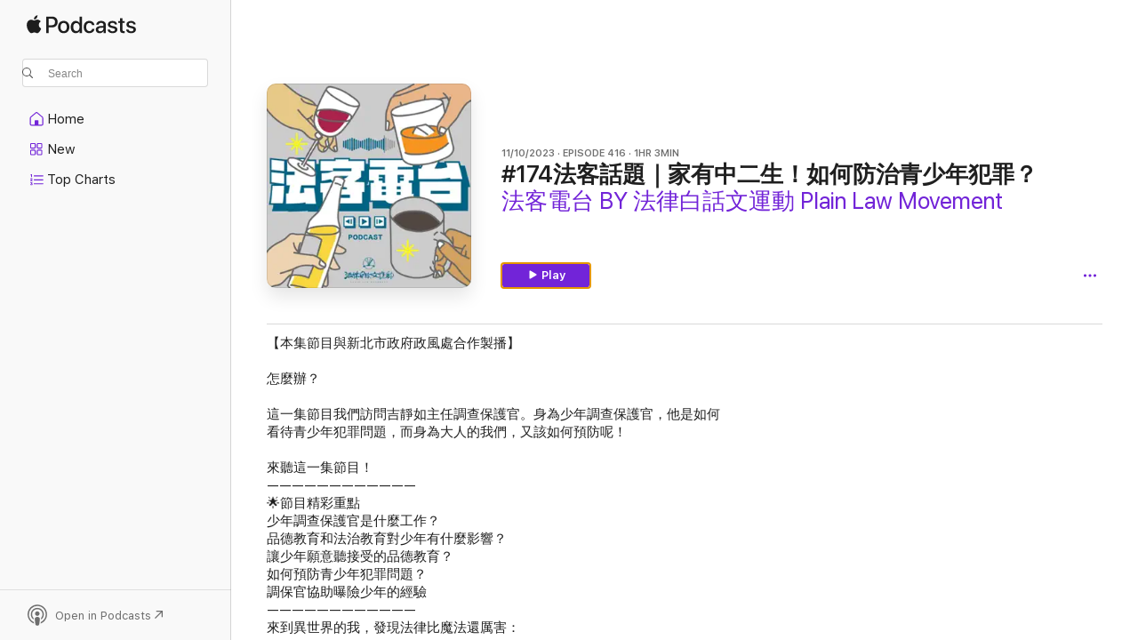

--- FILE ---
content_type: text/html
request_url: https://podcasts.apple.com/us/podcast/174%E6%B3%95%E5%AE%A2%E8%A9%B1%E9%A1%8C-%E5%AE%B6%E6%9C%89%E4%B8%AD%E4%BA%8C%E7%94%9F-%E5%A6%82%E4%BD%95%E9%98%B2%E6%B2%BB%E9%9D%92%E5%B0%91%E5%B9%B4%E7%8A%AF%E7%BD%AA/id1482463498?i=1000634362255
body_size: 15855
content:
<!DOCTYPE html>
<html dir="ltr" lang="en-US">
    <head>
        <meta charset="utf-8" />
        <meta http-equiv="X-UA-Compatible" content="IE=edge" />
        <meta name="viewport" content="width=device-width,initial-scale=1" />
        <meta name="applicable-device" content="pc,mobile" />
        <meta name="referrer" content="strict-origin" />

        <link
            rel="apple-touch-icon"
            sizes="180x180"
            href="/assets/favicon/favicon-180.png"
        />
        <link
            rel="icon"
            type="image/png"
            sizes="32x32"
            href="/assets/favicon/favicon-32.png"
        />
        <link
            rel="icon"
            type="image/png"
            sizes="16x16"
            href="/assets/favicon/favicon-16.png"
        />
        <link
            rel="mask-icon"
            href="/assets/favicon/favicon.svg"
            color="#7e50df"
        />
        <link rel="manifest" href="/manifest.json" />

        <title>#174法客話題｜家有中二生！如何防治青少年犯罪？ - 法客電台 BY 法律白話文運動 Plain Law Movement - Apple Podcasts</title><!-- HEAD_svelte-1frznod_START --><link rel="preconnect" href="//www.apple.com/wss/fonts" crossorigin="anonymous"><link rel="stylesheet" as="style" href="//www.apple.com/wss/fonts?families=SF+Pro,v4%7CSF+Pro+Icons,v1&amp;display=swap" type="text/css" referrerpolicy="strict-origin-when-cross-origin"><!-- HEAD_svelte-1frznod_END --><!-- HEAD_svelte-eg3hvx_START -->    <meta name="description" content="【本集節目與新北市政府政風處合作製播】 
 
怎麼辦？ 
 
這一集節目我們訪問吉靜如主任調查保護官。身為少年調查保護官，他是如何看待青少年犯罪問題，而身為大人的我們，又該如何預防呢！ 
 
來聽這一集節目！ 
———————————— 
🌟節目精彩重點 
少年調查保護官是什麼工作？ 
品德教育和法治教育對少年有什麼">  <link rel="canonical" href="https://podcasts.apple.com/us/podcast/174%E6%B3%95%E5%AE%A2%E8%A9%B1%E9%A1%8C-%E5%AE%B6%E6%9C%89%E4%B8%AD%E4%BA%8C%E7%94%9F-%E5%A6%82%E4%BD%95%E9%98%B2%E6%B2%BB%E9%9D%92%E5%B0%91%E5%B9%B4%E7%8A%AF%E7%BD%AA/id1482463498?i=1000634362255">   <link rel="alternate" type="application/json+oembed" href="https://podcasts.apple.com/api/oembed?url=https%3A%2F%2Fpodcasts.apple.com%2Fus%2Fpodcast%2F174%25E6%25B3%2595%25E5%25AE%25A2%25E8%25A9%25B1%25E9%25A1%258C-%25E5%25AE%25B6%25E6%259C%2589%25E4%25B8%25AD%25E4%25BA%258C%25E7%2594%259F-%25E5%25A6%2582%25E4%25BD%2595%25E9%2598%25B2%25E6%25B2%25BB%25E9%259D%2592%25E5%25B0%2591%25E5%25B9%25B4%25E7%258A%25AF%25E7%25BD%25AA%2Fid1482463498%3Fi%3D1000634362255" title="#174法客話題｜家有中二生！如何防治青少年犯罪？ - 法客電台 BY 法律白話文運動 Plain Law Movement - Apple Podcasts">  <meta name="al:ios:app_store_id" content="525463029"> <meta name="al:ios:app_name" content="Apple Podcasts"> <meta name="apple:content_id" content="1000634362255"> <meta name="apple:title" content="#174法客話題｜家有中二生！如何防治青少年犯罪？"> <meta name="apple:description" content="【本集節目與新北市政府政風處合作製播】 
 
怎麼辦？ 
 
這一集節目我們訪問吉靜如主任調查保護官。身為少年調查保護官，他是如何看待青少年犯罪問題，而身為大人的我們，又該如何預防呢！ 
 
來聽這一集節目！ 
———————————— 
🌟節目精彩重點 
少年調查保護官是什麼工作？ 
品德教育和法治教育對少年有什麼">   <meta property="og:title" content="#174法客話題｜家有中二生！如何防治青少年犯罪？"> <meta property="og:description" content="Podcast Episode · 法客電台 BY 法律白話文運動 Plain Law Movement · 11/10/2023 · 1h 3m"> <meta property="og:site_name" content="Apple Podcasts"> <meta property="og:url" content="https://podcasts.apple.com/us/podcast/174%E6%B3%95%E5%AE%A2%E8%A9%B1%E9%A1%8C-%E5%AE%B6%E6%9C%89%E4%B8%AD%E4%BA%8C%E7%94%9F-%E5%A6%82%E4%BD%95%E9%98%B2%E6%B2%BB%E9%9D%92%E5%B0%91%E5%B9%B4%E7%8A%AF%E7%BD%AA/id1482463498?i=1000634362255"> <meta property="og:image" content="https://is1-ssl.mzstatic.com/image/thumb/Podcasts211/v4/3e/2a/84/3e2a844f-8d7c-5ae2-470e-624a63cff577/mza_2661280130397699010.jpg/1200x1200bf-60.jpg"> <meta property="og:image:secure_url" content="https://is1-ssl.mzstatic.com/image/thumb/Podcasts211/v4/3e/2a/84/3e2a844f-8d7c-5ae2-470e-624a63cff577/mza_2661280130397699010.jpg/1200x1200bf-60.jpg"> <meta property="og:image:alt" content="#174法客話題｜家有中二生！如何防治青少年犯罪？"> <meta property="og:image:width" content="1200"> <meta property="og:image:height" content="1200"> <meta property="og:image:type" content="image/jpg"> <meta property="og:type" content="website"> <meta property="og:locale" content="en_US">     <meta name="twitter:title" content="#174法客話題｜家有中二生！如何防治青少年犯罪？"> <meta name="twitter:description" content="Podcast Episode · 法客電台 BY 法律白話文運動 Plain Law Movement · 11/10/2023 · 1h 3m"> <meta name="twitter:site" content="@ApplePodcasts"> <meta name="twitter:image" content="https://is1-ssl.mzstatic.com/image/thumb/Podcasts211/v4/3e/2a/84/3e2a844f-8d7c-5ae2-470e-624a63cff577/mza_2661280130397699010.jpg/1200x1200bf-60.jpg"> <meta name="twitter:image:alt" content="#174法客話題｜家有中二生！如何防治青少年犯罪？"> <meta name="twitter:card" content="summary">      <!-- HTML_TAG_START -->
                <script id=schema:episode type="application/ld+json">
                    {"@context":"http://schema.org","@type":"PodcastEpisode","productionCompany":"法律白話文運動","datePublished":"2023-11-10","description":"「孩子別怕，我們陪著你長大！」\n在社會角落，仍有許多發展遲緩兒童，未能及時接受療育服務。伊甸基金會公益大使李洋、林郁婷，邀您響應「弱勢兒童服務計畫」，\n一起看見他們的需要","duration":"PT1H3M11S","genre":["News Commentary"],"name":"#174法客話題｜家有中二生！如何防治青少年犯罪？","offers":[{"@type":"Offer","category":"free","price":0}],"potentialAction":{"@type":"ListenAction","expectsAcceptanceOf":{"@type":"Offer","category":"free"},"target":{"@type":"EntryPoint","actionPlatform":"https://podcasts.apple.com/us/podcast/174%E6%B3%95%E5%AE%A2%E8%A9%B1%E9%A1%8C-%E5%AE%B6%E6%9C%89%E4%B8%AD%E4%BA%8C%E7%94%9F-%E5%A6%82%E4%BD%95%E9%98%B2%E6%B2%BB%E9%9D%92%E5%B0%91%E5%B9%B4%E7%8A%AF%E7%BD%AA/id1482463498?i=1000634362255"}},"url":"https://podcasts.apple.com/us/podcast/174%E6%B3%95%E5%AE%A2%E8%A9%B1%E9%A1%8C-%E5%AE%B6%E6%9C%89%E4%B8%AD%E4%BA%8C%E7%94%9F-%E5%A6%82%E4%BD%95%E9%98%B2%E6%B2%BB%E9%9D%92%E5%B0%91%E5%B9%B4%E7%8A%AF%E7%BD%AA/id1482463498?i=1000634362255","episodeNumber":416,"partOfSeries":{"@type":"CreativeWorkSeries","name":"法客電台 BY 法律白話文運動 Plain Law Movement","url":"https://podcasts.apple.com/us/podcast/%E6%B3%95%E5%AE%A2%E9%9B%BB%E5%8F%B0-by-%E6%B3%95%E5%BE%8B%E7%99%BD%E8%A9%B1%E6%96%87%E9%81%8B%E5%8B%95-plain-law-movement/id1482463498","offers":[{"@type":"Offer","category":"free","price":0}]},"thumbnailUrl":"https://is1-ssl.mzstatic.com/image/thumb/Podcasts211/v4/3e/2a/84/3e2a844f-8d7c-5ae2-470e-624a63cff577/mza_2661280130397699010.jpg/1200x1200bf.webp"}
                </script>
                <!-- HTML_TAG_END -->    <!-- HEAD_svelte-eg3hvx_END --><!-- HEAD_svelte-1p7jl_START --><!-- HEAD_svelte-1p7jl_END -->
      <script type="module" crossorigin src="/assets/index~2c50f96d46.js"></script>
      <link rel="stylesheet" href="/assets/index~965ccb6a44.css">
    </head>
    <body>
        <svg style="display: none" xmlns="http://www.w3.org/2000/svg">
            <symbol id="play-circle-fill" viewBox="0 0 60 60">
                <path
                    class="icon-circle-fill__circle"
                    fill="var(--iconCircleFillBG, transparent)"
                    d="M30 60c16.411 0 30-13.617 30-30C60 13.588 46.382 0 29.971 0 13.588 0 .001 13.588.001 30c0 16.383 13.617 30 30 30Z"
                />
                <path
                    fill="var(--iconFillArrow, var(--keyColor, black))"
                    d="M24.411 41.853c-1.41.853-3.028.177-3.028-1.294V19.47c0-1.44 1.735-2.058 3.028-1.294l17.265 10.235a1.89 1.89 0 0 1 0 3.265L24.411 41.853Z"
                />
            </symbol>
        </svg>
        <script defer src="/assets/focus-visible/focus-visible.min.js"></script>
        

        <script
            async
            src="/includes/js-cdn/musickit/v3/amp/musickit.js"
        ></script>
        <script
            type="module"
            async
            src="/includes/js-cdn/musickit/v3/components/musickit-components/musickit-components.esm.js"
        ></script>
        <script
            nomodule
            async
            src="/includes/js-cdn/musickit/v3/components/musickit-components/musickit-components.js"
        ></script>
        <div id="body-container">
              <div class="app-container svelte-ybg737" data-testid="app-container"> <div class="header svelte-1jb51s" data-testid="header"><nav data-testid="navigation" class="navigation svelte-13li0vp"><div class="navigation__header svelte-13li0vp"><div data-testid="logo" class="logo svelte-1gk6pig"> <a aria-label="Apple Podcasts" role="img" href="https://podcasts.apple.com/us/new" class="svelte-1gk6pig"><svg height="12" viewBox="0 0 67 12" width="67" class="podcasts-logo" aria-hidden="true"><path d="M45.646 3.547c1.748 0 2.903.96 2.903 2.409v5.048h-1.44V9.793h-.036c-.424.819-1.35 1.337-2.31 1.337-1.435 0-2.437-.896-2.437-2.22 0-1.288.982-2.065 2.722-2.17l2.005-.112v-.56c0-.82-.536-1.282-1.448-1.282-.836 0-1.42.4-1.539 1.037H42.66c.042-1.33 1.274-2.276 2.986-2.276zm-22.971 0c2.123 0 3.474 1.456 3.474 3.774 0 2.325-1.344 3.774-3.474 3.774s-3.474-1.45-3.474-3.774c0-2.318 1.358-3.774 3.474-3.774zm15.689 0c1.88 0 3.05 1.19 3.174 2.626h-1.434c-.132-.778-.737-1.359-1.726-1.359-1.156 0-1.922.974-1.922 2.507 0 1.568.773 2.514 1.936 2.514.933 0 1.545-.47 1.712-1.324h1.448c-.167 1.548-1.399 2.584-3.174 2.584-2.089 0-3.453-1.435-3.453-3.774 0-2.29 1.364-3.774 3.439-3.774zm14.263.007c1.622 0 2.785.903 2.82 2.206h-1.414c-.062-.652-.612-1.05-1.448-1.05-.814 0-1.357.377-1.357.952 0 .44.362.735 1.12.924l1.233.287c1.476.357 2.033.903 2.033 1.981 0 1.33-1.254 2.241-3.043 2.241-1.726 0-2.889-.89-3-2.234h1.49c.104.708.668 1.086 1.58 1.086.898 0 1.462-.371 1.462-.96 0-.455-.279-.7-1.044-.896L51.75 7.77c-1.323-.322-1.991-1.001-1.991-2.024 0-1.302 1.163-2.191 2.868-2.191zm11.396 0c1.622 0 2.784.903 2.82 2.206h-1.414c-.063-.652-.613-1.05-1.448-1.05-.815 0-1.358.377-1.358.952 0 .44.362.735 1.121.924l1.232.287C66.452 7.23 67 7.776 67 8.854c0 1.33-1.244 2.241-3.033 2.241-1.726 0-2.889-.89-3-2.234h1.49c.104.708.668 1.086 1.58 1.086.898 0 1.461-.371 1.461-.96 0-.455-.278-.7-1.044-.896l-1.308-.322c-1.323-.322-1.992-1.001-1.992-2.024 0-1.302 1.163-2.191 2.869-2.191zM6.368 2.776l.221.001c.348.028 1.352.135 1.994 1.091-.053.04-1.19.7-1.177 2.088.013 1.656 1.445 2.209 1.458 2.222-.013.041-.227.782-.749 1.55-.455.673-.924 1.333-1.673 1.346-.723.014-.964-.43-1.793-.43-.83 0-1.098.417-1.78.444-.723.027-1.272-.715-1.727-1.388C.205 8.34-.504 5.862.46 4.191c.468-.835 1.325-1.36 2.248-1.373.71-.013 1.365.471 1.793.471.429 0 1.191-.565 2.088-.512zM33.884.9v10.104h-1.462V9.751h-.028c-.432.84-1.267 1.33-2.332 1.33-1.83 0-3.077-1.484-3.077-3.76s1.246-3.76 3.063-3.76c1.051 0 1.88.49 2.297 1.302h.028V.9zm24.849.995v1.743h1.392v1.197h-1.392v4.061c0 .63.279.925.891.925.153 0 .397-.021.494-.035v1.19c-.167.042-.5.07-.835.07-1.483 0-2.06-.56-2.06-1.989V4.835h-1.066V3.638h1.065V1.895zM15.665.9c1.949 0 3.306 1.352 3.306 3.32 0 1.974-1.385 3.332-3.355 3.332h-2.158v3.452h-1.56V.9zm31.388 6.778-1.803.112c-.898.056-1.406.448-1.406 1.078 0 .645.529 1.065 1.336 1.065 1.051 0 1.873-.729 1.873-1.688zM22.675 4.793c-1.218 0-1.942.946-1.942 2.528 0 1.596.724 2.528 1.942 2.528s1.942-.932 1.942-2.528c0-1.59-.724-2.528-1.942-2.528zm7.784.056c-1.17 0-1.935.974-1.935 2.472 0 1.512.765 2.479 1.935 2.479 1.155 0 1.928-.98 1.928-2.479 0-1.484-.773-2.472-1.928-2.472zM15.254 2.224h-1.796v4.012h1.789c1.357 0 2.13-.735 2.13-2.01 0-1.274-.773-2.002-2.123-2.002zM6.596.13c.067.649-.188 1.283-.563 1.756-.39.46-1.007.824-1.624.77-.08-.621.228-1.283.577-1.688.389-.473 1.06-.81 1.61-.838z"></path></svg></a> </div> <div class="search-input-wrapper svelte-1gxcl7k" data-testid="search-input"><div data-testid="amp-search-input" aria-controls="search-suggestions" aria-expanded="false" aria-haspopup="listbox" aria-owns="search-suggestions" class="search-input-container svelte-rg26q6" tabindex="-1" role=""><div class="flex-container svelte-rg26q6"><form id="search-input-form" class="svelte-rg26q6"><svg height="16" width="16" viewBox="0 0 16 16" class="search-svg" aria-hidden="true"><path d="M11.87 10.835c.018.015.035.03.051.047l3.864 3.863a.735.735 0 1 1-1.04 1.04l-3.863-3.864a.744.744 0 0 1-.047-.051 6.667 6.667 0 1 1 1.035-1.035zM6.667 12a5.333 5.333 0 1 0 0-10.667 5.333 5.333 0 0 0 0 10.667z"></path></svg> <input value="" aria-autocomplete="list" aria-multiline="false" aria-controls="search-suggestions" placeholder="Search" spellcheck="false" autocomplete="off" autocorrect="off" autocapitalize="off" type="text" inputmode="search" class="search-input__text-field svelte-rg26q6" data-testid="search-input__text-field"></form> </div> <div data-testid="search-scope-bar"></div>   </div> </div></div> <div data-testid="navigation-content" class="navigation__content svelte-13li0vp" id="navigation" aria-hidden="false"><div class="navigation__scrollable-container svelte-13li0vp"><div data-testid="navigation-items-primary" class="navigation-items navigation-items--primary svelte-ng61m8"> <ul class="navigation-items__list svelte-ng61m8">  <li class="navigation-item navigation-item__home svelte-1a5yt87" aria-selected="false" data-testid="navigation-item"> <a href="https://podcasts.apple.com/us/home" class="navigation-item__link svelte-1a5yt87" role="button" data-testid="home" aria-pressed="false"><div class="navigation-item__content svelte-zhx7t9"> <span class="navigation-item__icon svelte-zhx7t9"> <svg xmlns="http://www.w3.org/2000/svg" width="24" height="24" viewBox="0 0 24 24" aria-hidden="true"><path d="M6.392 19.41H17.84c1.172 0 1.831-.674 1.831-1.787v-6.731c0-.689-.205-1.18-.732-1.612l-5.794-4.863c-.322-.271-.651-.403-1.025-.403-.374 0-.703.132-1.025.403L5.3 9.28c-.527.432-.732.923-.732 1.612v6.73c0 1.114.659 1.788 1.823 1.788Zm0-1.106c-.402 0-.717-.293-.717-.681v-6.731c0-.352.088-.564.337-.77l5.793-4.855c.11-.088.227-.147.315-.147s.205.059.315.147l5.793 4.856c.242.205.337.417.337.769v6.73c0 .389-.315.682-.725.682h-3.596v-4.431c0-.337-.22-.557-.557-.557H10.56c-.337 0-.564.22-.564.557v4.43H6.392Z"></path></svg> </span> <span class="navigation-item__label svelte-zhx7t9"> Home </span> </div></a>  </li>  <li class="navigation-item navigation-item__new svelte-1a5yt87" aria-selected="false" data-testid="navigation-item"> <a href="https://podcasts.apple.com/us/new" class="navigation-item__link svelte-1a5yt87" role="button" data-testid="new" aria-pressed="false"><div class="navigation-item__content svelte-zhx7t9"> <span class="navigation-item__icon svelte-zhx7t9"> <svg xmlns="http://www.w3.org/2000/svg" width="24" height="24" viewBox="0 0 24 24" aria-hidden="true"><path d="M9.739 11.138c.93 0 1.399-.47 1.399-1.436V6.428c0-.967-.47-1.428-1.4-1.428h-3.34C5.469 5 5 5.461 5 6.428v3.274c0 .967.469 1.436 1.399 1.436h3.34Zm7.346 0c.93 0 1.399-.47 1.399-1.436V6.428c0-.967-.469-1.428-1.399-1.428h-3.333c-.937 0-1.406.461-1.406 1.428v3.274c0 .967.469 1.436 1.406 1.436h3.333Zm-7.368-1.033H6.414c-.257 0-.381-.132-.381-.403V6.428c0-.263.124-.395.38-.395h3.304c.256 0 .388.132.388.395v3.274c0 .271-.132.403-.388.403Zm7.353 0h-3.303c-.264 0-.388-.132-.388-.403V6.428c0-.263.124-.395.388-.395h3.303c.257 0 .381.132.381.395v3.274c0 .271-.124.403-.38.403Zm-7.33 8.379c.93 0 1.399-.462 1.399-1.428v-3.282c0-.96-.47-1.428-1.4-1.428h-3.34c-.93 0-1.398.469-1.398 1.428v3.282c0 .966.469 1.428 1.399 1.428h3.34Zm7.346 0c.93 0 1.399-.462 1.399-1.428v-3.282c0-.96-.469-1.428-1.399-1.428h-3.333c-.937 0-1.406.469-1.406 1.428v3.282c0 .966.469 1.428 1.406 1.428h3.333ZM9.717 17.45H6.414c-.257 0-.381-.132-.381-.395v-3.274c0-.271.124-.403.38-.403h3.304c.256 0 .388.132.388.403v3.274c0 .263-.132.395-.388.395Zm7.353 0h-3.303c-.264 0-.388-.132-.388-.395v-3.274c0-.271.124-.403.388-.403h3.303c.257 0 .381.132.381.403v3.274c0 .263-.124.395-.38.395Z"></path></svg> </span> <span class="navigation-item__label svelte-zhx7t9"> New </span> </div></a>  </li>  <li class="navigation-item navigation-item__charts svelte-1a5yt87" aria-selected="false" data-testid="navigation-item"> <a href="https://podcasts.apple.com/us/charts" class="navigation-item__link svelte-1a5yt87" role="button" data-testid="charts" aria-pressed="false"><div class="navigation-item__content svelte-zhx7t9"> <span class="navigation-item__icon svelte-zhx7t9"> <svg xmlns="http://www.w3.org/2000/svg" width="24" height="24" viewBox="0 0 24 24" aria-hidden="true"><path d="M6.597 9.362c.278 0 .476-.161.476-.49V6.504c0-.307-.22-.505-.542-.505-.257 0-.418.088-.6.212l-.52.36c-.147.102-.228.197-.228.35 0 .191.147.323.315.323.095 0 .14-.015.264-.102l.337-.227h.014V8.87c0 .33.19.49.484.49Zm12.568-.886c.33 0 .593-.257.593-.586a.586.586 0 0 0-.593-.594h-9.66a.586.586 0 0 0-.594.594c0 .33.264.586.593.586h9.661ZM7.3 13.778c.198 0 .351-.139.351-.344 0-.22-.146-.359-.351-.359H6.252v-.022l.601-.483c.498-.41.696-.645.696-1.077 0-.586-.49-.981-1.282-.981-.703 0-1.208.366-1.208.835 0 .234.153.359.402.359.169 0 .279-.052.381-.22.103-.176.235-.271.44-.271.212 0 .366.139.366.344 0 .176-.088.33-.469.63l-.96.791a.493.493 0 0 0-.204.41c0 .227.16.388.402.388H7.3Zm11.865-.871a.59.59 0 1 0 0-1.18h-9.66a.59.59 0 1 0 0 1.18h9.66ZM6.282 18.34c.871 0 1.384-.388 1.384-1.003 0-.403-.278-.681-.784-.725v-.022c.367-.066.66-.315.66-.74 0-.557-.542-.864-1.268-.864-.57 0-1.193.27-1.193.754 0 .205.146.352.373.352.161 0 .234-.066.337-.176.168-.183.3-.242.483-.242.227 0 .396.11.396.33 0 .205-.176.308-.476.308h-.08c-.206 0-.338.102-.338.314 0 .198.125.315.337.315h.095c.33 0 .506.11.506.337 0 .198-.183.345-.432.345-.257 0-.44-.147-.579-.286-.088-.08-.161-.14-.3-.14-.235 0-.403.14-.403.367 0 .505.688.776 1.282.776Zm12.883-1.01c.33 0 .593-.257.593-.586a.586.586 0 0 0-.593-.594h-9.66a.586.586 0 0 0-.594.594c0 .33.264.586.593.586h9.661Z"></path></svg> </span> <span class="navigation-item__label svelte-zhx7t9"> Top Charts </span> </div></a>  </li>  <li class="navigation-item navigation-item__search svelte-1a5yt87" aria-selected="false" data-testid="navigation-item"> <a href="https://podcasts.apple.com/us/search" class="navigation-item__link svelte-1a5yt87" role="button" data-testid="search" aria-pressed="false"><div class="navigation-item__content svelte-zhx7t9"> <span class="navigation-item__icon svelte-zhx7t9"> <svg height="24" viewBox="0 0 24 24" width="24" aria-hidden="true"><path d="M17.979 18.553c.476 0 .813-.366.813-.835a.807.807 0 0 0-.235-.586l-3.45-3.457a5.61 5.61 0 0 0 1.158-3.413c0-3.098-2.535-5.633-5.633-5.633C7.542 4.63 5 7.156 5 10.262c0 3.098 2.534 5.632 5.632 5.632a5.614 5.614 0 0 0 3.274-1.055l3.472 3.472a.835.835 0 0 0 .6.242zm-7.347-3.875c-2.417 0-4.416-2-4.416-4.416 0-2.417 2-4.417 4.416-4.417 2.417 0 4.417 2 4.417 4.417s-2 4.416-4.417 4.416z" fill-opacity=".95"></path></svg> </span> <span class="navigation-item__label svelte-zhx7t9"> Search </span> </div></a>  </li></ul> </div>   </div> <div class="navigation__native-cta"><div slot="native-cta"></div></div></div> </nav> </div>  <div id="scrollable-page" class="scrollable-page svelte-ofwq8g" data-testid="main-section" aria-hidden="false"> <div class="player-bar svelte-dsbdte" data-testid="player-bar" aria-label="Media Controls" aria-hidden="false">   </div> <main data-testid="main" class="svelte-n0itnb"><div class="content-container svelte-n0itnb" data-testid="content-container">    <div class="page-container svelte-1vsyrnf">    <div class="section section--episodeHeaderRegular svelte-1cj8vg9 without-bottom-spacing" data-testid="section-container" aria-label="Featured" aria-hidden="false"> <div class="shelf-content" data-testid="shelf-content"> <div class="container-detail-header svelte-rknnd2 container-detail-header--no-description" data-testid="container-detail-header"><div slot="artwork" data-testid="artwork" class="svelte-16t2ez2 uses-show-size"><div data-testid="artwork-component" class="artwork-component artwork-component--aspect-ratio artwork-component--orientation-square svelte-g1i36u container-style   artwork-component--fullwidth    artwork-component--has-borders" style="
            --artwork-bg-color: #d1d1d1;
            --aspect-ratio: 1;
            --placeholder-bg-color: #d1d1d1;
       ">   <picture class="svelte-g1i36u"><source sizes=" (max-width:999px) 270px,(min-width:1000px) and (max-width:1319px) 300px,(min-width:1320px) and (max-width:1679px) 300px,300px" srcset="https://is1-ssl.mzstatic.com/image/thumb/Podcasts211/v4/3e/2a/84/3e2a844f-8d7c-5ae2-470e-624a63cff577/mza_2661280130397699010.jpg/270x270bb.webp 270w,https://is1-ssl.mzstatic.com/image/thumb/Podcasts211/v4/3e/2a/84/3e2a844f-8d7c-5ae2-470e-624a63cff577/mza_2661280130397699010.jpg/300x300bb.webp 300w,https://is1-ssl.mzstatic.com/image/thumb/Podcasts211/v4/3e/2a/84/3e2a844f-8d7c-5ae2-470e-624a63cff577/mza_2661280130397699010.jpg/540x540bb.webp 540w,https://is1-ssl.mzstatic.com/image/thumb/Podcasts211/v4/3e/2a/84/3e2a844f-8d7c-5ae2-470e-624a63cff577/mza_2661280130397699010.jpg/600x600bb.webp 600w" type="image/webp"> <source sizes=" (max-width:999px) 270px,(min-width:1000px) and (max-width:1319px) 300px,(min-width:1320px) and (max-width:1679px) 300px,300px" srcset="https://is1-ssl.mzstatic.com/image/thumb/Podcasts211/v4/3e/2a/84/3e2a844f-8d7c-5ae2-470e-624a63cff577/mza_2661280130397699010.jpg/270x270bb-60.jpg 270w,https://is1-ssl.mzstatic.com/image/thumb/Podcasts211/v4/3e/2a/84/3e2a844f-8d7c-5ae2-470e-624a63cff577/mza_2661280130397699010.jpg/300x300bb-60.jpg 300w,https://is1-ssl.mzstatic.com/image/thumb/Podcasts211/v4/3e/2a/84/3e2a844f-8d7c-5ae2-470e-624a63cff577/mza_2661280130397699010.jpg/540x540bb-60.jpg 540w,https://is1-ssl.mzstatic.com/image/thumb/Podcasts211/v4/3e/2a/84/3e2a844f-8d7c-5ae2-470e-624a63cff577/mza_2661280130397699010.jpg/600x600bb-60.jpg 600w" type="image/jpeg"> <img alt="法客電台 BY 法律白話文運動 Plain Law Movement" class="artwork-component__contents artwork-component__image svelte-g1i36u" src="/assets/artwork/1x1.gif" decoding="async" width="300" height="300" fetchpriority="auto" style="opacity: 1;"></picture> </div> <div class="progress-bar svelte-16t2ez2"></div></div> <div class="headings svelte-rknnd2"><div class="headings__metadata-top svelte-rknnd2"><ul class="metadata svelte-16t2ez2"><li class="svelte-16t2ez2">11/10/2023</li><li class="svelte-16t2ez2">EPISODE 416</li><li class="svelte-16t2ez2">1HR 3MIN</li> </ul> </div> <h1 class="headings__title svelte-rknnd2" data-testid="non-editable-product-title"><span dir="auto">#174法客話題｜家有中二生！如何防治青少年犯罪？</span></h1> <div class="headings__subtitles svelte-rknnd2" data-testid="product-subtitles"><div class="subtitle-action svelte-16t2ez2"> <a data-testid="click-action" href="https://podcasts.apple.com/us/podcast/%E6%B3%95%E5%AE%A2%E9%9B%BB%E5%8F%B0-by-%E6%B3%95%E5%BE%8B%E7%99%BD%E8%A9%B1%E6%96%87%E9%81%8B%E5%8B%95-plain-law-movement/id1482463498" class="link-action svelte-1c9ml6j" dir="auto">法客電台 BY 法律白話文運動 Plain Law Movement</a></div></div>  </div>  <div class="primary-actions svelte-rknnd2"><div class="primary-actions__button primary-actions__button--play svelte-rknnd2"> <div class="play-button-container svelte-16t2ez2" data-should-focus> <div class="button-action svelte-1dchn99 primary" data-testid="button-action"> <div class="button svelte-5myedz primary" data-testid="button-base-wrapper"><button data-testid="button-base" type="button"  class="svelte-5myedz"> <span data-testid="button-icon-play" class="icon svelte-1dchn99"><svg height="16" viewBox="0 0 16 16" width="16"><path d="m4.4 15.14 10.386-6.096c.842-.459.794-1.64 0-2.097L4.401.85c-.87-.53-2-.12-2 .82v12.625c0 .966 1.06 1.4 2 .844z"></path></svg></span>  Play  </button> </div> </div> </div> </div> </div> <div class="secondary-actions svelte-rknnd2"><div slot="secondary-actions"><div class="cloud-buttons svelte-1vilthy" data-testid="cloud-buttons"><div class="cloud-buttons__save svelte-1vilthy"></div> <amp-contextual-menu-button config="[object Object]" class="svelte-dj0bcp"> <span aria-label="MORE" class="more-button svelte-dj0bcp  more-button--non-platter" data-testid="more-button" slot="trigger-content"><svg width="28" height="28" viewBox="0 0 28 28" class="glyph" xmlns="http://www.w3.org/2000/svg"><circle fill="var(--iconCircleFill, transparent)" cx="14" cy="14" r="14"></circle><path fill="var(--iconEllipsisFill, white)" d="M10.105 14c0-.87-.687-1.55-1.564-1.55-.862 0-1.557.695-1.557 1.55 0 .848.695 1.55 1.557 1.55.855 0 1.564-.702 1.564-1.55zm5.437 0c0-.87-.68-1.55-1.542-1.55A1.55 1.55 0 0012.45 14c0 .848.695 1.55 1.55 1.55.848 0 1.542-.702 1.542-1.55zm5.474 0c0-.87-.687-1.55-1.557-1.55-.87 0-1.564.695-1.564 1.55 0 .848.694 1.55 1.564 1.55.848 0 1.557-.702 1.557-1.55z"></path></svg></span> </amp-contextual-menu-button> </div></div></div></div> </div></div> <div class="section section--paragraph svelte-1cj8vg9     section--display-separator" data-testid="section-container" aria-hidden="false"> <div class="shelf-content" data-testid="shelf-content">  <div data-testid="paragraphs" class="paragraph-wrapper svelte-l0g9pr" dir="auto"><!-- HTML_TAG_START --><p>【本集節目與新北市政府政風處合作製播】 <br><br>怎麼辦？ <br><br>這一集節目我們訪問吉靜如主任調查保護官。身為少年調查保護官，他是如何看待青少年犯罪問題，而身為大人的我們，又該如何預防呢！ <br><br>來聽這一集節目！ <br>———————————— <br>🌟節目精彩重點 <br>少年調查保護官是什麼工作？ <br>品德教育和法治教育對少年有什麼影響？ <br>讓少年願意聽接受的品德教育？ <br>如何預防青少年犯罪問題？ <br>調保官協助曝險少年的經驗 <br>———————————— <br>來到異世界的我，發現法律比魔法還厲害：https://ethicsebook.ntpc.gov.tw/picture-books-detail.aspx?id=29&nbsp; <br>法律小劇場&nbsp; https://www.youtube.com/playlist?list=PLPiH-4oidgxLKk0966hkDkjlcr_uwg7uB <br><br><br>小額贊助支持本節目： https://open.firstory.me/user/ckudnw7fn4tqg0870axzgirva <br>留言告訴我你對這一集的想法： https://open.firstory.me/user/ckudnw7fn4tqg0870axzgirva/comments <br>✨ 加入法客電台 LINE社群，跟我們一起討論節目：&nbsp;https://plainlaw.tw/chatwithKC <br><br><strong>法客電台專屬網站｜</strong>https://portaly.cc/plainlawradio <br>» » 這裡有法客電台精選輯以及法白相關資訊！ <br><br><strong>支持法白｜</strong>https://lihi1.com/x2eSn <br>» » 加入法白的定期定額計畫</p><p> <br><br>Powered by Firstory Hosting</p><!-- HTML_TAG_END --> </div></div></div> <div class="section section--ellipse svelte-1cj8vg9" data-testid="section-container" aria-label="Hosts &amp; Guests" aria-hidden="false"><div class="header svelte-fr9z27">  <div class="header-title-wrapper svelte-fr9z27">    <h2 class="title svelte-fr9z27" data-testid="header-title"><span class="dir-wrapper" dir="auto">Hosts &amp; Guests</span></h2> </div> <div slot="buttons" class="section-header-buttons svelte-1cj8vg9"></div> </div> <div class="shelf-content" data-testid="shelf-content">  <div class="shelf"><section data-testid="shelf-component" class="shelf-grid shelf-grid--onhover svelte-12rmzef" style="
            --grid-max-content-xsmall: 94px; --grid-column-gap-xsmall: 10px; --grid-row-gap-xsmall: 24px; --grid-small: 6; --grid-column-gap-small: 20px; --grid-row-gap-small: 24px; --grid-medium: 8; --grid-column-gap-medium: 20px; --grid-row-gap-medium: 24px; --grid-large: 10; --grid-column-gap-large: 20px; --grid-row-gap-large: 24px; --grid-xlarge: 10; --grid-column-gap-xlarge: 20px; --grid-row-gap-xlarge: 24px;
            --grid-type: H;
            --grid-rows: 1;
            --standard-lockup-shadow-offset: 15px;
            
        "> <div class="shelf-grid__body svelte-12rmzef" data-testid="shelf-body">   <button disabled aria-label="Previous Page" type="button" class="shelf-grid-nav__arrow shelf-grid-nav__arrow--left svelte-1xmivhv" data-testid="shelf-button-left" style="--offset: 
                        calc(10px * -1);
                    ;"><svg viewBox="0 0 9 31" xmlns="http://www.w3.org/2000/svg"><path d="M5.275 29.46a1.61 1.61 0 0 0 1.456 1.077c1.018 0 1.772-.737 1.772-1.737 0-.526-.277-1.186-.449-1.62l-4.68-11.912L8.05 3.363c.172-.442.45-1.116.45-1.625A1.702 1.702 0 0 0 6.728.002a1.603 1.603 0 0 0-1.456 1.09L.675 12.774c-.301.775-.677 1.744-.677 2.495 0 .754.376 1.705.677 2.498L5.272 29.46Z"></path></svg></button> <ul slot="shelf-content" class="shelf-grid__list shelf-grid__list--grid-type-H shelf-grid__list--grid-rows-1 svelte-12rmzef" role="list" tabindex="-1" data-testid="shelf-item-list">   <li class="shelf-grid__list-item svelte-12rmzef" data-test-id="shelf-grid-list-item-0" data-index="0" aria-hidden="true"><div class="svelte-12rmzef"><div slot="item"><div class="ellipse-lockup svelte-128b17k"> <a data-testid="click-action" href="https://podcasts.apple.com/us/browse" class="link-action svelte-1c9ml6j" dir="auto"><div class="ellipse-lockup svelte-f2g5g5 content-container" data-testid="ellipse-lockup"><div class="artwork svelte-f2g5g5" aria-hidden="true"> <svg class="monogram svelte-tcxee0" viewBox="0 0 640 640" xmlns="http://www.w3.org/2000/svg"><defs><linearGradient id="monogram-bg-5282" x1="50%" y1="0%" x2="50%" y2="100%"><stop offset="0%" stop-color="#A5ABB8"></stop><stop offset="100%" stop-color="#848993"></stop></linearGradient></defs><rect width="100%" height="100%" fill="url(#monogram-bg-5282)"></rect><text x="320" y="50%" dy="0.35em" font-size="310" letter-spacing="3" fill="#fff" text-anchor="middle">楊</text></svg></div> <div class="text-container svelte-f2g5g5">  <div class="multiline-clamp svelte-1a7gcr6 multiline-clamp--overflow" style="--mc-lineClamp: var(--defaultClampOverride, 2);" role="text"> <span class="multiline-clamp__text svelte-1a7gcr6"><h3 data-testid="ellipse-lockup__title" class="title svelte-f2g5g5">楊貴智</h3></span> </div> <p data-testid="ellipse-lockup__sub-title" class="subtitle svelte-f2g5g5"><span class="subtitle-entry svelte-f2g5g5">Host</span></p></div> </div></a> </div></div> </div></li> </ul> <button aria-label="Next Page" type="button" class="shelf-grid-nav__arrow shelf-grid-nav__arrow--right svelte-1xmivhv" data-testid="shelf-button-right" style="--offset: 
                        calc(10px * -1);
                    ;"><svg viewBox="0 0 9 31" xmlns="http://www.w3.org/2000/svg"><path d="M5.275 29.46a1.61 1.61 0 0 0 1.456 1.077c1.018 0 1.772-.737 1.772-1.737 0-.526-.277-1.186-.449-1.62l-4.68-11.912L8.05 3.363c.172-.442.45-1.116.45-1.625A1.702 1.702 0 0 0 6.728.002a1.603 1.603 0 0 0-1.456 1.09L.675 12.774c-.301.775-.677 1.744-.677 2.495 0 .754.376 1.705.677 2.498L5.272 29.46Z"></path></svg></button></div> </section></div></div></div> <div class="section section--information svelte-1cj8vg9" data-testid="section-container" aria-label="Information" aria-hidden="false"><div class="header svelte-fr9z27">  <div class="header-title-wrapper svelte-fr9z27">    <h2 class="title svelte-fr9z27" data-testid="header-title"><span class="dir-wrapper" dir="auto">Information</span></h2> </div> <div slot="buttons" class="section-header-buttons svelte-1cj8vg9"></div> </div> <div class="shelf-content" data-testid="shelf-content"><ul class="information svelte-sy8mrl" data-testid="information"> <li><div class="title svelte-sy8mrl">Show</div>   <div class="content svelte-sy8mrl" style="--linkColor: var(--keyColor)" data-testid="information-content-with-action"> <a data-testid="click-action" href="https://podcasts.apple.com/us/podcast/%E6%B3%95%E5%AE%A2%E9%9B%BB%E5%8F%B0-by-%E6%B3%95%E5%BE%8B%E7%99%BD%E8%A9%B1%E6%96%87%E9%81%8B%E5%8B%95-plain-law-movement/id1482463498" class="link-action svelte-1c9ml6j" dir="auto">法客電台 BY 法律白話文運動 Plain Law Movement</a> </div> </li> <li><div class="title svelte-sy8mrl">Channel</div>   <div class="content svelte-sy8mrl" style="--linkColor: var(--keyColor)" data-testid="information-content-with-action"> <a data-testid="click-action" href="https://podcasts.apple.com/us/channel/%E6%B3%95%E5%BE%8B%E7%99%BD%E8%A9%B1%E6%96%87%E9%81%8B%E5%8B%95/id6442521594" class="link-action svelte-1c9ml6j" dir="auto">法律白話文運動</a> </div> </li> <li><div class="title svelte-sy8mrl">Frequency</div>   <div class="content svelte-sy8mrl" dir="auto">Updated Semiweekly </div> </li> <li><div class="title svelte-sy8mrl">Published</div>   <div class="content svelte-sy8mrl" dir="auto">November 10, 2023 at 10:01 AM UTC </div> </li> <li><div class="title svelte-sy8mrl">Length</div>   <div class="content svelte-sy8mrl" dir="auto">1h 3m </div> </li> <li><div class="title svelte-sy8mrl">Episode</div>   <div class="content svelte-sy8mrl" dir="auto">416 </div> </li> <li><div class="title svelte-sy8mrl">Rating</div>   <div class="content svelte-sy8mrl" dir="auto">Clean </div> </li> </ul></div></div>    </div>    </div> </main> <footer data-testid="footer" class="svelte-g5ypic"><div class="footer-secondary-slot svelte-g5ypic"><div class="button-container svelte-14qifue languages-new-line"><button class="link svelte-14qifue" data-testid="locale-switcher-button">United States</button> <ul class="svelte-n776hm languages-new-line"><li class="svelte-n776hm"><a href="?l=es-MX" aria-label="This page is available in Español (México)" data-testid="other-language-es-MX" class="svelte-n776hm">Español (México)</a> </li><li class="svelte-n776hm"><a href="?l=ar" aria-label="This page is available in العربية" data-testid="other-language-ar" class="svelte-n776hm">العربية</a> </li><li class="svelte-n776hm"><a href="?l=ru" aria-label="This page is available in Русский" data-testid="other-language-ru" class="svelte-n776hm">Русский</a> </li><li class="svelte-n776hm"><a href="?l=zh-Hans-CN" aria-label="This page is available in 简体中文" data-testid="other-language-zh-Hans-CN" class="svelte-n776hm">简体中文</a> </li><li class="svelte-n776hm"><a href="?l=fr-FR" aria-label="This page is available in Français (France)" data-testid="other-language-fr-FR" class="svelte-n776hm">Français (France)</a> </li><li class="svelte-n776hm"><a href="?l=ko" aria-label="This page is available in 한국어" data-testid="other-language-ko" class="svelte-n776hm">한국어</a> </li><li class="svelte-n776hm"><a href="?l=pt-BR" aria-label="This page is available in Português (Brazil)" data-testid="other-language-pt-BR" class="svelte-n776hm">Português (Brazil)</a> </li><li class="svelte-n776hm"><a href="?l=vi" aria-label="This page is available in Tiếng Việt" data-testid="other-language-vi" class="svelte-n776hm">Tiếng Việt</a> </li><li class="svelte-n776hm"><a href="?l=zh-Hant-TW" aria-label="This page is available in 繁體中文 (台灣)" data-testid="other-language-zh-Hant-TW" class="svelte-n776hm">繁體中文 (台灣)</a> </li></ul></div>  <dialog data-testid="dialog" class="svelte-1a4zf5b" id="" aria-hidden="true"><div data-testid="locale-switcher-modal-container" class="locale-switcher-modal-container svelte-1jierl0"><button data-testid="locale-switcher-modal-close-button" class="close-button svelte-1jierl0" type="button" aria-label="Close"><svg width="18" height="18" viewBox="0 0 18 18" aria-hidden="true" data-testid="locale-switcher-modal-close-button-svg"><path d="M1.2 18C.6 18 0 17.5 0 16.8c0-.4.1-.6.4-.8l7-7-7-7c-.3-.2-.4-.5-.4-.8C0 .5.6 0 1.2 0c.3 0 .6.1.8.3l7 7 7-7c.2-.2.5-.3.8-.3.6 0 1.2.5 1.2 1.2 0 .3-.1.6-.4.8l-7 7 7 7c.2.2.4.5.4.8 0 .7-.6 1.2-1.2 1.2-.3 0-.6-.1-.8-.3l-7-7-7 7c-.2.1-.5.3-.8.3z"></path></svg></button> <div class="header-container svelte-1jierl0"><span data-testid="locale-switcher-modal-title" class="title svelte-1jierl0">Select a country or region</span></div> <div class="region-container svelte-1jierl0"><div class="region-header svelte-vqg5px"><h2 class="svelte-vqg5px">Africa, Middle East, and India</h2> <button slot="button" class="see-all-button svelte-1jierl0">See All </button></div> <ul class="svelte-a89zv9"><li class="svelte-a89zv9"><a href="/dz/new" data-testid="region-list-link" class="svelte-a89zv9"><span>Algeria</span></a> </li><li class="svelte-a89zv9"><a href="/ao/new" data-testid="region-list-link" class="svelte-a89zv9"><span>Angola</span></a> </li><li class="svelte-a89zv9"><a href="/am/new" data-testid="region-list-link" class="svelte-a89zv9"><span>Armenia</span></a> </li><li class="svelte-a89zv9"><a href="/az/new" data-testid="region-list-link" class="svelte-a89zv9"><span>Azerbaijan</span></a> </li><li class="svelte-a89zv9"><a href="/bh/new" data-testid="region-list-link" class="svelte-a89zv9"><span>Bahrain</span></a> </li><li class="svelte-a89zv9"><a href="/bj/new" data-testid="region-list-link" class="svelte-a89zv9"><span>Benin</span></a> </li><li class="svelte-a89zv9"><a href="/bw/new" data-testid="region-list-link" class="svelte-a89zv9"><span>Botswana</span></a> </li><li class="svelte-a89zv9"><a href="/bn/new" data-testid="region-list-link" class="svelte-a89zv9"><span>Brunei Darussalam</span></a> </li><li class="svelte-a89zv9"><a href="/bf/new" data-testid="region-list-link" class="svelte-a89zv9"><span>Burkina Faso</span></a> </li><li class="svelte-a89zv9"><a href="/cm/new" data-testid="region-list-link" class="svelte-a89zv9"><span>Cameroun</span></a> </li><li class="svelte-a89zv9"><a href="/cv/new" data-testid="region-list-link" class="svelte-a89zv9"><span>Cape Verde</span></a> </li><li class="svelte-a89zv9"><a href="/td/new" data-testid="region-list-link" class="svelte-a89zv9"><span>Chad</span></a> </li><li class="svelte-a89zv9"><a href="/ci/new" data-testid="region-list-link" class="svelte-a89zv9"><span>Côte d’Ivoire</span></a> </li><li class="svelte-a89zv9"><a href="/cd/new" data-testid="region-list-link" class="svelte-a89zv9"><span>Congo, The Democratic Republic Of The</span></a> </li><li class="svelte-a89zv9"><a href="/eg/new" data-testid="region-list-link" class="svelte-a89zv9"><span>Egypt</span></a> </li><li class="svelte-a89zv9"><a href="/sz/new" data-testid="region-list-link" class="svelte-a89zv9"><span>Eswatini</span></a> </li><li class="svelte-a89zv9"><a href="/ga/new" data-testid="region-list-link" class="svelte-a89zv9"><span>Gabon</span></a> </li><li class="svelte-a89zv9"><a href="/gm/new" data-testid="region-list-link" class="svelte-a89zv9"><span>Gambia</span></a> </li><li class="svelte-a89zv9"><a href="/gh/new" data-testid="region-list-link" class="svelte-a89zv9"><span>Ghana</span></a> </li><li class="svelte-a89zv9"><a href="/gw/new" data-testid="region-list-link" class="svelte-a89zv9"><span>Guinea-Bissau</span></a> </li><li class="svelte-a89zv9"><a href="/in/new" data-testid="region-list-link" class="svelte-a89zv9"><span>India</span></a> </li><li class="svelte-a89zv9"><a href="/iq/new" data-testid="region-list-link" class="svelte-a89zv9"><span>Iraq</span></a> </li><li class="svelte-a89zv9"><a href="/il/new" data-testid="region-list-link" class="svelte-a89zv9"><span>Israel</span></a> </li><li class="svelte-a89zv9"><a href="/jo/new" data-testid="region-list-link" class="svelte-a89zv9"><span>Jordan</span></a> </li><li class="svelte-a89zv9"><a href="/ke/new" data-testid="region-list-link" class="svelte-a89zv9"><span>Kenya</span></a> </li><li class="svelte-a89zv9"><a href="/kw/new" data-testid="region-list-link" class="svelte-a89zv9"><span>Kuwait</span></a> </li><li class="svelte-a89zv9"><a href="/lb/new" data-testid="region-list-link" class="svelte-a89zv9"><span>Lebanon</span></a> </li><li class="svelte-a89zv9"><a href="/lr/new" data-testid="region-list-link" class="svelte-a89zv9"><span>Liberia</span></a> </li><li class="svelte-a89zv9"><a href="/ly/new" data-testid="region-list-link" class="svelte-a89zv9"><span>Libya</span></a> </li><li class="svelte-a89zv9"><a href="/mg/new" data-testid="region-list-link" class="svelte-a89zv9"><span>Madagascar</span></a> </li><li class="svelte-a89zv9"><a href="/mw/new" data-testid="region-list-link" class="svelte-a89zv9"><span>Malawi</span></a> </li><li class="svelte-a89zv9"><a href="/ml/new" data-testid="region-list-link" class="svelte-a89zv9"><span>Mali</span></a> </li><li class="svelte-a89zv9"><a href="/mr/new" data-testid="region-list-link" class="svelte-a89zv9"><span>Mauritania</span></a> </li><li class="svelte-a89zv9"><a href="/mu/new" data-testid="region-list-link" class="svelte-a89zv9"><span>Mauritius</span></a> </li><li class="svelte-a89zv9"><a href="/ma/new" data-testid="region-list-link" class="svelte-a89zv9"><span>Morocco</span></a> </li><li class="svelte-a89zv9"><a href="/mz/new" data-testid="region-list-link" class="svelte-a89zv9"><span>Mozambique</span></a> </li><li class="svelte-a89zv9"><a href="/na/new" data-testid="region-list-link" class="svelte-a89zv9"><span>Namibia</span></a> </li><li class="svelte-a89zv9"><a href="/ne/new" data-testid="region-list-link" class="svelte-a89zv9"><span>Niger (English)</span></a> </li><li class="svelte-a89zv9"><a href="/ng/new" data-testid="region-list-link" class="svelte-a89zv9"><span>Nigeria</span></a> </li><li class="svelte-a89zv9"><a href="/om/new" data-testid="region-list-link" class="svelte-a89zv9"><span>Oman</span></a> </li><li class="svelte-a89zv9"><a href="/qa/new" data-testid="region-list-link" class="svelte-a89zv9"><span>Qatar</span></a> </li><li class="svelte-a89zv9"><a href="/cg/new" data-testid="region-list-link" class="svelte-a89zv9"><span>Congo, Republic of</span></a> </li><li class="svelte-a89zv9"><a href="/rw/new" data-testid="region-list-link" class="svelte-a89zv9"><span>Rwanda</span></a> </li><li class="svelte-a89zv9"><a href="/st/new" data-testid="region-list-link" class="svelte-a89zv9"><span>São Tomé and Príncipe</span></a> </li><li class="svelte-a89zv9"><a href="/sa/new" data-testid="region-list-link" class="svelte-a89zv9"><span>Saudi Arabia</span></a> </li><li class="svelte-a89zv9"><a href="/sn/new" data-testid="region-list-link" class="svelte-a89zv9"><span>Senegal</span></a> </li><li class="svelte-a89zv9"><a href="/sc/new" data-testid="region-list-link" class="svelte-a89zv9"><span>Seychelles</span></a> </li><li class="svelte-a89zv9"><a href="/sl/new" data-testid="region-list-link" class="svelte-a89zv9"><span>Sierra Leone</span></a> </li><li class="svelte-a89zv9"><a href="/za/new" data-testid="region-list-link" class="svelte-a89zv9"><span>South Africa</span></a> </li><li class="svelte-a89zv9"><a href="/lk/new" data-testid="region-list-link" class="svelte-a89zv9"><span>Sri Lanka</span></a> </li><li class="svelte-a89zv9"><a href="/tj/new" data-testid="region-list-link" class="svelte-a89zv9"><span>Tajikistan</span></a> </li><li class="svelte-a89zv9"><a href="/tz/new" data-testid="region-list-link" class="svelte-a89zv9"><span>Tanzania, United Republic Of</span></a> </li><li class="svelte-a89zv9"><a href="/tn/new" data-testid="region-list-link" class="svelte-a89zv9"><span>Tunisia</span></a> </li><li class="svelte-a89zv9"><a href="/tm/new" data-testid="region-list-link" class="svelte-a89zv9"><span>Turkmenistan</span></a> </li><li class="svelte-a89zv9"><a href="/ae/new" data-testid="region-list-link" class="svelte-a89zv9"><span>United Arab Emirates</span></a> </li><li class="svelte-a89zv9"><a href="/ug/new" data-testid="region-list-link" class="svelte-a89zv9"><span>Uganda</span></a> </li><li class="svelte-a89zv9"><a href="/ye/new" data-testid="region-list-link" class="svelte-a89zv9"><span>Yemen</span></a> </li><li class="svelte-a89zv9"><a href="/zm/new" data-testid="region-list-link" class="svelte-a89zv9"><span>Zambia</span></a> </li><li class="svelte-a89zv9"><a href="/zw/new" data-testid="region-list-link" class="svelte-a89zv9"><span>Zimbabwe</span></a> </li> </ul><div class="region-header svelte-vqg5px"><h2 class="svelte-vqg5px">Asia Pacific</h2> <button slot="button" class="see-all-button svelte-1jierl0">See All </button></div> <ul class="svelte-a89zv9"><li class="svelte-a89zv9"><a href="/af/new" data-testid="region-list-link" class="svelte-a89zv9"><span>Afghanistan</span></a> </li><li class="svelte-a89zv9"><a href="/au/new" data-testid="region-list-link" class="svelte-a89zv9"><span>Australia</span></a> </li><li class="svelte-a89zv9"><a href="/bt/new" data-testid="region-list-link" class="svelte-a89zv9"><span>Bhutan</span></a> </li><li class="svelte-a89zv9"><a href="/kh/new" data-testid="region-list-link" class="svelte-a89zv9"><span>Cambodia</span></a> </li><li class="svelte-a89zv9"><a href="/cn/new" data-testid="region-list-link" class="svelte-a89zv9"><span>中国大陆</span></a> </li><li class="svelte-a89zv9"><a href="/fj/new" data-testid="region-list-link" class="svelte-a89zv9"><span>Fiji</span></a> </li><li class="svelte-a89zv9"><a href="/hk/new" data-testid="region-list-link" class="svelte-a89zv9"><span>香港</span></a> </li><li class="svelte-a89zv9"><a href="/id/new" data-testid="region-list-link" class="svelte-a89zv9"><span>Indonesia (English)</span></a> </li><li class="svelte-a89zv9"><a href="/jp/new" data-testid="region-list-link" class="svelte-a89zv9"><span>日本</span></a> </li><li class="svelte-a89zv9"><a href="/kz/new" data-testid="region-list-link" class="svelte-a89zv9"><span>Kazakhstan</span></a> </li><li class="svelte-a89zv9"><a href="/kr/new" data-testid="region-list-link" class="svelte-a89zv9"><span>대한민국</span></a> </li><li class="svelte-a89zv9"><a href="/kg/new" data-testid="region-list-link" class="svelte-a89zv9"><span>Kyrgyzstan</span></a> </li><li class="svelte-a89zv9"><a href="/la/new" data-testid="region-list-link" class="svelte-a89zv9"><span>Lao People's Democratic Republic</span></a> </li><li class="svelte-a89zv9"><a href="/mo/new" data-testid="region-list-link" class="svelte-a89zv9"><span>澳門</span></a> </li><li class="svelte-a89zv9"><a href="/my/new" data-testid="region-list-link" class="svelte-a89zv9"><span>Malaysia (English)</span></a> </li><li class="svelte-a89zv9"><a href="/mv/new" data-testid="region-list-link" class="svelte-a89zv9"><span>Maldives</span></a> </li><li class="svelte-a89zv9"><a href="/fm/new" data-testid="region-list-link" class="svelte-a89zv9"><span>Micronesia, Federated States of</span></a> </li><li class="svelte-a89zv9"><a href="/mn/new" data-testid="region-list-link" class="svelte-a89zv9"><span>Mongolia</span></a> </li><li class="svelte-a89zv9"><a href="/mm/new" data-testid="region-list-link" class="svelte-a89zv9"><span>Myanmar</span></a> </li><li class="svelte-a89zv9"><a href="/nr/new" data-testid="region-list-link" class="svelte-a89zv9"><span>Nauru</span></a> </li><li class="svelte-a89zv9"><a href="/np/new" data-testid="region-list-link" class="svelte-a89zv9"><span>Nepal</span></a> </li><li class="svelte-a89zv9"><a href="/nz/new" data-testid="region-list-link" class="svelte-a89zv9"><span>New Zealand</span></a> </li><li class="svelte-a89zv9"><a href="/pk/new" data-testid="region-list-link" class="svelte-a89zv9"><span>Pakistan</span></a> </li><li class="svelte-a89zv9"><a href="/pw/new" data-testid="region-list-link" class="svelte-a89zv9"><span>Palau</span></a> </li><li class="svelte-a89zv9"><a href="/pg/new" data-testid="region-list-link" class="svelte-a89zv9"><span>Papua New Guinea</span></a> </li><li class="svelte-a89zv9"><a href="/ph/new" data-testid="region-list-link" class="svelte-a89zv9"><span>Philippines</span></a> </li><li class="svelte-a89zv9"><a href="/sg/new" data-testid="region-list-link" class="svelte-a89zv9"><span>Singapore</span></a> </li><li class="svelte-a89zv9"><a href="/sb/new" data-testid="region-list-link" class="svelte-a89zv9"><span>Solomon Islands</span></a> </li><li class="svelte-a89zv9"><a href="/tw/new" data-testid="region-list-link" class="svelte-a89zv9"><span>台灣</span></a> </li><li class="svelte-a89zv9"><a href="/th/new" data-testid="region-list-link" class="svelte-a89zv9"><span>Thailand</span></a> </li><li class="svelte-a89zv9"><a href="/to/new" data-testid="region-list-link" class="svelte-a89zv9"><span>Tonga</span></a> </li><li class="svelte-a89zv9"><a href="/tm/new" data-testid="region-list-link" class="svelte-a89zv9"><span>Turkmenistan</span></a> </li><li class="svelte-a89zv9"><a href="/uz/new" data-testid="region-list-link" class="svelte-a89zv9"><span>Uzbekistan</span></a> </li><li class="svelte-a89zv9"><a href="/vu/new" data-testid="region-list-link" class="svelte-a89zv9"><span>Vanuatu</span></a> </li><li class="svelte-a89zv9"><a href="/vn/new" data-testid="region-list-link" class="svelte-a89zv9"><span>Vietnam</span></a> </li> </ul><div class="region-header svelte-vqg5px"><h2 class="svelte-vqg5px">Europe</h2> <button slot="button" class="see-all-button svelte-1jierl0">See All </button></div> <ul class="svelte-a89zv9"><li class="svelte-a89zv9"><a href="/al/new" data-testid="region-list-link" class="svelte-a89zv9"><span>Albania</span></a> </li><li class="svelte-a89zv9"><a href="/am/new" data-testid="region-list-link" class="svelte-a89zv9"><span>Armenia</span></a> </li><li class="svelte-a89zv9"><a href="/at/new" data-testid="region-list-link" class="svelte-a89zv9"><span>Österreich</span></a> </li><li class="svelte-a89zv9"><a href="/by/new" data-testid="region-list-link" class="svelte-a89zv9"><span>Belarus</span></a> </li><li class="svelte-a89zv9"><a href="/be/new" data-testid="region-list-link" class="svelte-a89zv9"><span>Belgium</span></a> </li><li class="svelte-a89zv9"><a href="/ba/new" data-testid="region-list-link" class="svelte-a89zv9"><span>Bosnia and Herzegovina</span></a> </li><li class="svelte-a89zv9"><a href="/bg/new" data-testid="region-list-link" class="svelte-a89zv9"><span>Bulgaria</span></a> </li><li class="svelte-a89zv9"><a href="/hr/new" data-testid="region-list-link" class="svelte-a89zv9"><span>Croatia</span></a> </li><li class="svelte-a89zv9"><a href="/cy/new" data-testid="region-list-link" class="svelte-a89zv9"><span>Cyprus</span></a> </li><li class="svelte-a89zv9"><a href="/cz/new" data-testid="region-list-link" class="svelte-a89zv9"><span>Czechia</span></a> </li><li class="svelte-a89zv9"><a href="/dk/new" data-testid="region-list-link" class="svelte-a89zv9"><span>Denmark</span></a> </li><li class="svelte-a89zv9"><a href="/ee/new" data-testid="region-list-link" class="svelte-a89zv9"><span>Estonia</span></a> </li><li class="svelte-a89zv9"><a href="/fi/new" data-testid="region-list-link" class="svelte-a89zv9"><span>Finland</span></a> </li><li class="svelte-a89zv9"><a href="/fr/new" data-testid="region-list-link" class="svelte-a89zv9"><span>France (Français)</span></a> </li><li class="svelte-a89zv9"><a href="/ge/new" data-testid="region-list-link" class="svelte-a89zv9"><span>Georgia</span></a> </li><li class="svelte-a89zv9"><a href="/de/new" data-testid="region-list-link" class="svelte-a89zv9"><span>Deutschland</span></a> </li><li class="svelte-a89zv9"><a href="/gr/new" data-testid="region-list-link" class="svelte-a89zv9"><span>Greece</span></a> </li><li class="svelte-a89zv9"><a href="/hu/new" data-testid="region-list-link" class="svelte-a89zv9"><span>Hungary</span></a> </li><li class="svelte-a89zv9"><a href="/is/new" data-testid="region-list-link" class="svelte-a89zv9"><span>Iceland</span></a> </li><li class="svelte-a89zv9"><a href="/ie/new" data-testid="region-list-link" class="svelte-a89zv9"><span>Ireland</span></a> </li><li class="svelte-a89zv9"><a href="/it/new" data-testid="region-list-link" class="svelte-a89zv9"><span>Italia</span></a> </li><li class="svelte-a89zv9"><a href="/xk/new" data-testid="region-list-link" class="svelte-a89zv9"><span>Kosovo</span></a> </li><li class="svelte-a89zv9"><a href="/lv/new" data-testid="region-list-link" class="svelte-a89zv9"><span>Latvia</span></a> </li><li class="svelte-a89zv9"><a href="/lt/new" data-testid="region-list-link" class="svelte-a89zv9"><span>Lithuania</span></a> </li><li class="svelte-a89zv9"><a href="/lu/new" data-testid="region-list-link" class="svelte-a89zv9"><span>Luxembourg (English)</span></a> </li><li class="svelte-a89zv9"><a href="/mt/new" data-testid="region-list-link" class="svelte-a89zv9"><span>Malta</span></a> </li><li class="svelte-a89zv9"><a href="/md/new" data-testid="region-list-link" class="svelte-a89zv9"><span>Moldova, Republic Of</span></a> </li><li class="svelte-a89zv9"><a href="/me/new" data-testid="region-list-link" class="svelte-a89zv9"><span>Montenegro</span></a> </li><li class="svelte-a89zv9"><a href="/nl/new" data-testid="region-list-link" class="svelte-a89zv9"><span>Nederland</span></a> </li><li class="svelte-a89zv9"><a href="/mk/new" data-testid="region-list-link" class="svelte-a89zv9"><span>North Macedonia</span></a> </li><li class="svelte-a89zv9"><a href="/no/new" data-testid="region-list-link" class="svelte-a89zv9"><span>Norway</span></a> </li><li class="svelte-a89zv9"><a href="/pl/new" data-testid="region-list-link" class="svelte-a89zv9"><span>Poland</span></a> </li><li class="svelte-a89zv9"><a href="/pt/new" data-testid="region-list-link" class="svelte-a89zv9"><span>Portugal (Português)</span></a> </li><li class="svelte-a89zv9"><a href="/ro/new" data-testid="region-list-link" class="svelte-a89zv9"><span>Romania</span></a> </li><li class="svelte-a89zv9"><a href="/ru/new" data-testid="region-list-link" class="svelte-a89zv9"><span>Россия</span></a> </li><li class="svelte-a89zv9"><a href="/rs/new" data-testid="region-list-link" class="svelte-a89zv9"><span>Serbia</span></a> </li><li class="svelte-a89zv9"><a href="/sk/new" data-testid="region-list-link" class="svelte-a89zv9"><span>Slovakia</span></a> </li><li class="svelte-a89zv9"><a href="/si/new" data-testid="region-list-link" class="svelte-a89zv9"><span>Slovenia</span></a> </li><li class="svelte-a89zv9"><a href="/es/new" data-testid="region-list-link" class="svelte-a89zv9"><span>España</span></a> </li><li class="svelte-a89zv9"><a href="/se/new" data-testid="region-list-link" class="svelte-a89zv9"><span>Sverige</span></a> </li><li class="svelte-a89zv9"><a href="/ch/new" data-testid="region-list-link" class="svelte-a89zv9"><span>Schweiz</span></a> </li><li class="svelte-a89zv9"><a href="/tr/new" data-testid="region-list-link" class="svelte-a89zv9"><span>Türkiye (English)</span></a> </li><li class="svelte-a89zv9"><a href="/ua/new" data-testid="region-list-link" class="svelte-a89zv9"><span>Ukraine</span></a> </li><li class="svelte-a89zv9"><a href="/gb/new" data-testid="region-list-link" class="svelte-a89zv9"><span>United Kingdom</span></a> </li> </ul><div class="region-header svelte-vqg5px"><h2 class="svelte-vqg5px">Latin America and the Caribbean</h2> <button slot="button" class="see-all-button svelte-1jierl0">See All </button></div> <ul class="svelte-a89zv9"><li class="svelte-a89zv9"><a href="/ai/new" data-testid="region-list-link" class="svelte-a89zv9"><span>Anguilla</span></a> </li><li class="svelte-a89zv9"><a href="/ag/new" data-testid="region-list-link" class="svelte-a89zv9"><span>Antigua and Barbuda</span></a> </li><li class="svelte-a89zv9"><a href="/ar/new" data-testid="region-list-link" class="svelte-a89zv9"><span>Argentina (Español)</span></a> </li><li class="svelte-a89zv9"><a href="/bs/new" data-testid="region-list-link" class="svelte-a89zv9"><span>Bahamas</span></a> </li><li class="svelte-a89zv9"><a href="/bb/new" data-testid="region-list-link" class="svelte-a89zv9"><span>Barbados</span></a> </li><li class="svelte-a89zv9"><a href="/bz/new" data-testid="region-list-link" class="svelte-a89zv9"><span>Belize</span></a> </li><li class="svelte-a89zv9"><a href="/bm/new" data-testid="region-list-link" class="svelte-a89zv9"><span>Bermuda</span></a> </li><li class="svelte-a89zv9"><a href="/bo/new" data-testid="region-list-link" class="svelte-a89zv9"><span>Bolivia (Español)</span></a> </li><li class="svelte-a89zv9"><a href="/br/new" data-testid="region-list-link" class="svelte-a89zv9"><span>Brasil</span></a> </li><li class="svelte-a89zv9"><a href="/vg/new" data-testid="region-list-link" class="svelte-a89zv9"><span>Virgin Islands, British</span></a> </li><li class="svelte-a89zv9"><a href="/ky/new" data-testid="region-list-link" class="svelte-a89zv9"><span>Cayman Islands</span></a> </li><li class="svelte-a89zv9"><a href="/cl/new" data-testid="region-list-link" class="svelte-a89zv9"><span>Chile (Español)</span></a> </li><li class="svelte-a89zv9"><a href="/co/new" data-testid="region-list-link" class="svelte-a89zv9"><span>Colombia (Español)</span></a> </li><li class="svelte-a89zv9"><a href="/cr/new" data-testid="region-list-link" class="svelte-a89zv9"><span>Costa Rica (Español)</span></a> </li><li class="svelte-a89zv9"><a href="/dm/new" data-testid="region-list-link" class="svelte-a89zv9"><span>Dominica</span></a> </li><li class="svelte-a89zv9"><a href="/do/new" data-testid="region-list-link" class="svelte-a89zv9"><span>República Dominicana</span></a> </li><li class="svelte-a89zv9"><a href="/ec/new" data-testid="region-list-link" class="svelte-a89zv9"><span>Ecuador (Español)</span></a> </li><li class="svelte-a89zv9"><a href="/sv/new" data-testid="region-list-link" class="svelte-a89zv9"><span>El Salvador (Español)</span></a> </li><li class="svelte-a89zv9"><a href="/gd/new" data-testid="region-list-link" class="svelte-a89zv9"><span>Grenada</span></a> </li><li class="svelte-a89zv9"><a href="/gt/new" data-testid="region-list-link" class="svelte-a89zv9"><span>Guatemala (Español)</span></a> </li><li class="svelte-a89zv9"><a href="/gy/new" data-testid="region-list-link" class="svelte-a89zv9"><span>Guyana</span></a> </li><li class="svelte-a89zv9"><a href="/hn/new" data-testid="region-list-link" class="svelte-a89zv9"><span>Honduras (Español)</span></a> </li><li class="svelte-a89zv9"><a href="/jm/new" data-testid="region-list-link" class="svelte-a89zv9"><span>Jamaica</span></a> </li><li class="svelte-a89zv9"><a href="/mx/new" data-testid="region-list-link" class="svelte-a89zv9"><span>México</span></a> </li><li class="svelte-a89zv9"><a href="/ms/new" data-testid="region-list-link" class="svelte-a89zv9"><span>Montserrat</span></a> </li><li class="svelte-a89zv9"><a href="/ni/new" data-testid="region-list-link" class="svelte-a89zv9"><span>Nicaragua (Español)</span></a> </li><li class="svelte-a89zv9"><a href="/pa/new" data-testid="region-list-link" class="svelte-a89zv9"><span>Panamá</span></a> </li><li class="svelte-a89zv9"><a href="/py/new" data-testid="region-list-link" class="svelte-a89zv9"><span>Paraguay (Español)</span></a> </li><li class="svelte-a89zv9"><a href="/pe/new" data-testid="region-list-link" class="svelte-a89zv9"><span>Perú</span></a> </li><li class="svelte-a89zv9"><a href="/kn/new" data-testid="region-list-link" class="svelte-a89zv9"><span>St. Kitts and Nevis</span></a> </li><li class="svelte-a89zv9"><a href="/lc/new" data-testid="region-list-link" class="svelte-a89zv9"><span>Saint Lucia</span></a> </li><li class="svelte-a89zv9"><a href="/vc/new" data-testid="region-list-link" class="svelte-a89zv9"><span>St. Vincent and The Grenadines</span></a> </li><li class="svelte-a89zv9"><a href="/sr/new" data-testid="region-list-link" class="svelte-a89zv9"><span>Suriname</span></a> </li><li class="svelte-a89zv9"><a href="/tt/new" data-testid="region-list-link" class="svelte-a89zv9"><span>Trinidad and Tobago</span></a> </li><li class="svelte-a89zv9"><a href="/tc/new" data-testid="region-list-link" class="svelte-a89zv9"><span>Turks and Caicos</span></a> </li><li class="svelte-a89zv9"><a href="/uy/new" data-testid="region-list-link" class="svelte-a89zv9"><span>Uruguay (English)</span></a> </li><li class="svelte-a89zv9"><a href="/ve/new" data-testid="region-list-link" class="svelte-a89zv9"><span>Venezuela (Español)</span></a> </li> </ul><div class="region-header svelte-vqg5px"><h2 class="svelte-vqg5px">The United States and Canada</h2> <button slot="button" class="see-all-button svelte-1jierl0 see-all-button-hidden">See All </button></div> <ul class="svelte-a89zv9"><li class="svelte-a89zv9"><a href="/ca/new" data-testid="region-list-link" class="svelte-a89zv9"><span>Canada (English)</span></a> </li><li class="svelte-a89zv9"><a href="/ca/new?l=fr-CA" data-testid="region-list-link" class="svelte-a89zv9"><span>Canada (Français)</span></a> </li><li class="svelte-a89zv9"><a href="/us/new" data-testid="region-list-link" class="svelte-a89zv9"><span>United States</span></a> </li><li class="svelte-a89zv9"><a href="/us/new?l=es-MX" data-testid="region-list-link" class="svelte-a89zv9"><span>Estados Unidos (Español México)</span></a> </li><li class="svelte-a89zv9"><a href="/us/new?l=ar" data-testid="region-list-link" class="svelte-a89zv9"><span>الولايات المتحدة</span></a> </li><li class="svelte-a89zv9"><a href="/us/new?l=ru" data-testid="region-list-link" class="svelte-a89zv9"><span>США</span></a> </li><li class="svelte-a89zv9"><a href="/us/new?l=zh-Hans-CN" data-testid="region-list-link" class="svelte-a89zv9"><span>美国 (简体中文)</span></a> </li><li class="svelte-a89zv9"><a href="/us/new?l=fr-FR" data-testid="region-list-link" class="svelte-a89zv9"><span>États-Unis (Français France)</span></a> </li><li class="svelte-a89zv9"><a href="/us/new?l=ko" data-testid="region-list-link" class="svelte-a89zv9"><span>미국</span></a> </li><li class="svelte-a89zv9"><a href="/us/new?l=pt-BR" data-testid="region-list-link" class="svelte-a89zv9"><span>Estados Unidos (Português Brasil)</span></a> </li><li class="svelte-a89zv9"><a href="/us/new?l=vi" data-testid="region-list-link" class="svelte-a89zv9"><span>Hoa Kỳ</span></a> </li><li class="svelte-a89zv9"><a href="/us/new?l=zh-Hant-TW" data-testid="region-list-link" class="svelte-a89zv9"><span>美國 (繁體中文台灣)</span></a> </li> </ul></div> </div> </dialog></div> <div class="footer-contents svelte-g5ypic"><p class="svelte-g5ypic"><span dir="ltr"><span dir="auto">Copyright © 2026</span> <a href="https://www.apple.com" rel="noopener" class="svelte-g5ypic"><span dir="auto">Apple Inc.</span></a></span> <span dir="auto">All rights reserved.</span></p> <ul class="svelte-g5ypic"><li data-testid="terms-of-use" class="svelte-g5ypic"><a href="https://www.apple.com/legal/internet-services/" rel="noopener" dir="auto" class="svelte-g5ypic">Internet Service Terms</a> </li><li data-testid="privacy-policy" class="svelte-g5ypic"><a href="https://www.apple.com/legal/privacy/data/en/apple-podcasts-web" rel="noopener" dir="auto" class="svelte-g5ypic">Apple Podcasts web player &amp; Privacy</a> </li><li data-testid="cookie-policy" class="svelte-g5ypic"><a href="https://www.apple.com/privacy/use-of-cookies/" rel="noopener" dir="auto" class="svelte-g5ypic">Cookie Warning</a> </li><li data-testid="get-help" class="svelte-g5ypic"><a href="https://getsupport.apple.com/?caller=webpodcasts" rel="noopener" dir="auto" class="svelte-g5ypic">Support</a> </li><li data-testid="feed-back" class="svelte-g5ypic"><a href="https://www.apple.com/feedback/apple-podcasts.html" rel="noopener" dir="auto" class="svelte-g5ypic">Feedback</a> </li></ul></div> </footer> </div>  <dialog data-testid="dialog" class="svelte-1a4zf5b error" id="" aria-labelledby="uid-1" aria-hidden="true"> </dialog>   <dialog data-testid="dialog" class="svelte-1a4zf5b" id="" aria-labelledby="uid-2" aria-hidden="true"><article class="explicit-content-modal__container svelte-1e1c5wd" data-testid="explicit-content-modal"><button data-testid="explicit-content-modal-close-button" class="explicit-content-modal__close-button svelte-1e1c5wd" type="button" aria-label="Close"><svg width="36" height="36" viewBox="0 0 36 36" xmlns="http://www.w3.org/2000/svg" data-testid="explicit-content-modal-close-button-svg"><g fill="none" fill-rule="evenodd"><circle fill="#E8E8ED" cx="18" cy="18" r="18"></circle><path d="M20.121 18.006 24.2 13.95a1.5 1.5 0 1 0-2.116-2.127l-4.077 4.055-4.046-4.07a1.5 1.5 0 0 0-2.128 2.115l4.047 4.07-4.078 4.055a1.5 1.5 0 0 0 2.115 2.127l4.078-4.055 4.046 4.07a1.5 1.5 0 0 0 2.128-2.115l-4.047-4.07Z" fill="#666668"></path></g></svg></button> <div role="status" class="explicit-content-modal__top-content svelte-1e1c5wd"><p id="uid-2" data-testid="sign-in-header" class="explicit-content-modal__message svelte-1e1c5wd">To listen to explicit episodes, sign in.</p></div> <div class="explicit-content-modal__bottom-content svelte-1e1c5wd"><button class="explicit-content-modal__action-button svelte-1e1c5wd" data-testid="explicit-content-modal-action-button">Sign In</button></div></article> </dialog>  <dialog data-testid="dialog" class="svelte-1a4zf5b" id="" aria-labelledby="uid-3" aria-hidden="true"><article class="after-episode-modal__container svelte-pj3h69" data-testid="after-episode-modal"><button data-testid="after-episode-modal-close-button" class="after-episode-modal__close-button svelte-pj3h69" type="button" aria-label="Close"><svg width="36" height="36" viewBox="0 0 36 36" xmlns="http://www.w3.org/2000/svg" data-testid="after-episode-modal-close-button-svg"><g fill="none" fill-rule="evenodd"><circle fill="#E8E8ED" cx="18" cy="18" r="18"></circle><path d="M20.121 18.006 24.2 13.95a1.5 1.5 0 1 0-2.116-2.127l-4.077 4.055-4.046-4.07a1.5 1.5 0 0 0-2.128 2.115l4.047 4.07-4.078 4.055a1.5 1.5 0 0 0 2.115 2.127l4.078-4.055 4.046 4.07a1.5 1.5 0 0 0 2.128-2.115l-4.047-4.07Z" fill="#666668"></path></g></svg></button> <div role="status" class="after-episode-modal__top-content svelte-pj3h69"><div class="after-episode-modal__logo svelte-pj3h69"><img src="/assets/app-icons/podcasts-icon_512.png" alt="Apple Podcasts" width="64" height="64" class="svelte-pj3h69"></div> <p id="uid-3" data-testid="after-episode-header" class="after-episode-modal__header svelte-pj3h69">Stay up to date with this show</p> <p data-testid="after-episode-message" class="after-episode-modal__message svelte-pj3h69">Sign in or sign up to follow shows, save episodes, and get the latest updates.</p></div> <div class="after-episode-modal__bottom-content svelte-pj3h69"><button class="after-episode-modal__action-button svelte-pj3h69" data-testid="after-episode-modal-action-button">Sign In</button></div></article> </dialog>   <dialog data-testid="dialog" class="svelte-1a4zf5b" id="" aria-labelledby="uid-4" aria-hidden="true"><div data-testid="locale-switcher-modal-container" class="locale-switcher-modal-container svelte-1jierl0"><button data-testid="locale-switcher-modal-close-button" class="close-button svelte-1jierl0" type="button" aria-label="Close"><svg width="18" height="18" viewBox="0 0 18 18" aria-hidden="true" data-testid="locale-switcher-modal-close-button-svg"><path d="M1.2 18C.6 18 0 17.5 0 16.8c0-.4.1-.6.4-.8l7-7-7-7c-.3-.2-.4-.5-.4-.8C0 .5.6 0 1.2 0c.3 0 .6.1.8.3l7 7 7-7c.2-.2.5-.3.8-.3.6 0 1.2.5 1.2 1.2 0 .3-.1.6-.4.8l-7 7 7 7c.2.2.4.5.4.8 0 .7-.6 1.2-1.2 1.2-.3 0-.6-.1-.8-.3l-7-7-7 7c-.2.1-.5.3-.8.3z"></path></svg></button> <div class="header-container svelte-1jierl0"><span id="uid-4" data-testid="locale-switcher-modal-title" class="title svelte-1jierl0">Select a country or region</span></div> <div class="region-container svelte-1jierl0"><div class="region-header svelte-vqg5px"><h2 class="svelte-vqg5px">Africa, Middle East, and India</h2> <button slot="button" class="see-all-button svelte-1jierl0">See All </button></div> <ul class="svelte-a89zv9"><li class="svelte-a89zv9"><a href="/dz/new" data-testid="region-list-link" class="svelte-a89zv9"><span>Algeria</span></a> </li><li class="svelte-a89zv9"><a href="/ao/new" data-testid="region-list-link" class="svelte-a89zv9"><span>Angola</span></a> </li><li class="svelte-a89zv9"><a href="/am/new" data-testid="region-list-link" class="svelte-a89zv9"><span>Armenia</span></a> </li><li class="svelte-a89zv9"><a href="/az/new" data-testid="region-list-link" class="svelte-a89zv9"><span>Azerbaijan</span></a> </li><li class="svelte-a89zv9"><a href="/bh/new" data-testid="region-list-link" class="svelte-a89zv9"><span>Bahrain</span></a> </li><li class="svelte-a89zv9"><a href="/bj/new" data-testid="region-list-link" class="svelte-a89zv9"><span>Benin</span></a> </li><li class="svelte-a89zv9"><a href="/bw/new" data-testid="region-list-link" class="svelte-a89zv9"><span>Botswana</span></a> </li><li class="svelte-a89zv9"><a href="/bn/new" data-testid="region-list-link" class="svelte-a89zv9"><span>Brunei Darussalam</span></a> </li><li class="svelte-a89zv9"><a href="/bf/new" data-testid="region-list-link" class="svelte-a89zv9"><span>Burkina Faso</span></a> </li><li class="svelte-a89zv9"><a href="/cm/new" data-testid="region-list-link" class="svelte-a89zv9"><span>Cameroun</span></a> </li><li class="svelte-a89zv9"><a href="/cv/new" data-testid="region-list-link" class="svelte-a89zv9"><span>Cape Verde</span></a> </li><li class="svelte-a89zv9"><a href="/td/new" data-testid="region-list-link" class="svelte-a89zv9"><span>Chad</span></a> </li><li class="svelte-a89zv9"><a href="/ci/new" data-testid="region-list-link" class="svelte-a89zv9"><span>Côte d’Ivoire</span></a> </li><li class="svelte-a89zv9"><a href="/cd/new" data-testid="region-list-link" class="svelte-a89zv9"><span>Congo, The Democratic Republic Of The</span></a> </li><li class="svelte-a89zv9"><a href="/eg/new" data-testid="region-list-link" class="svelte-a89zv9"><span>Egypt</span></a> </li><li class="svelte-a89zv9"><a href="/sz/new" data-testid="region-list-link" class="svelte-a89zv9"><span>Eswatini</span></a> </li><li class="svelte-a89zv9"><a href="/ga/new" data-testid="region-list-link" class="svelte-a89zv9"><span>Gabon</span></a> </li><li class="svelte-a89zv9"><a href="/gm/new" data-testid="region-list-link" class="svelte-a89zv9"><span>Gambia</span></a> </li><li class="svelte-a89zv9"><a href="/gh/new" data-testid="region-list-link" class="svelte-a89zv9"><span>Ghana</span></a> </li><li class="svelte-a89zv9"><a href="/gw/new" data-testid="region-list-link" class="svelte-a89zv9"><span>Guinea-Bissau</span></a> </li><li class="svelte-a89zv9"><a href="/in/new" data-testid="region-list-link" class="svelte-a89zv9"><span>India</span></a> </li><li class="svelte-a89zv9"><a href="/iq/new" data-testid="region-list-link" class="svelte-a89zv9"><span>Iraq</span></a> </li><li class="svelte-a89zv9"><a href="/il/new" data-testid="region-list-link" class="svelte-a89zv9"><span>Israel</span></a> </li><li class="svelte-a89zv9"><a href="/jo/new" data-testid="region-list-link" class="svelte-a89zv9"><span>Jordan</span></a> </li><li class="svelte-a89zv9"><a href="/ke/new" data-testid="region-list-link" class="svelte-a89zv9"><span>Kenya</span></a> </li><li class="svelte-a89zv9"><a href="/kw/new" data-testid="region-list-link" class="svelte-a89zv9"><span>Kuwait</span></a> </li><li class="svelte-a89zv9"><a href="/lb/new" data-testid="region-list-link" class="svelte-a89zv9"><span>Lebanon</span></a> </li><li class="svelte-a89zv9"><a href="/lr/new" data-testid="region-list-link" class="svelte-a89zv9"><span>Liberia</span></a> </li><li class="svelte-a89zv9"><a href="/ly/new" data-testid="region-list-link" class="svelte-a89zv9"><span>Libya</span></a> </li><li class="svelte-a89zv9"><a href="/mg/new" data-testid="region-list-link" class="svelte-a89zv9"><span>Madagascar</span></a> </li><li class="svelte-a89zv9"><a href="/mw/new" data-testid="region-list-link" class="svelte-a89zv9"><span>Malawi</span></a> </li><li class="svelte-a89zv9"><a href="/ml/new" data-testid="region-list-link" class="svelte-a89zv9"><span>Mali</span></a> </li><li class="svelte-a89zv9"><a href="/mr/new" data-testid="region-list-link" class="svelte-a89zv9"><span>Mauritania</span></a> </li><li class="svelte-a89zv9"><a href="/mu/new" data-testid="region-list-link" class="svelte-a89zv9"><span>Mauritius</span></a> </li><li class="svelte-a89zv9"><a href="/ma/new" data-testid="region-list-link" class="svelte-a89zv9"><span>Morocco</span></a> </li><li class="svelte-a89zv9"><a href="/mz/new" data-testid="region-list-link" class="svelte-a89zv9"><span>Mozambique</span></a> </li><li class="svelte-a89zv9"><a href="/na/new" data-testid="region-list-link" class="svelte-a89zv9"><span>Namibia</span></a> </li><li class="svelte-a89zv9"><a href="/ne/new" data-testid="region-list-link" class="svelte-a89zv9"><span>Niger (English)</span></a> </li><li class="svelte-a89zv9"><a href="/ng/new" data-testid="region-list-link" class="svelte-a89zv9"><span>Nigeria</span></a> </li><li class="svelte-a89zv9"><a href="/om/new" data-testid="region-list-link" class="svelte-a89zv9"><span>Oman</span></a> </li><li class="svelte-a89zv9"><a href="/qa/new" data-testid="region-list-link" class="svelte-a89zv9"><span>Qatar</span></a> </li><li class="svelte-a89zv9"><a href="/cg/new" data-testid="region-list-link" class="svelte-a89zv9"><span>Congo, Republic of</span></a> </li><li class="svelte-a89zv9"><a href="/rw/new" data-testid="region-list-link" class="svelte-a89zv9"><span>Rwanda</span></a> </li><li class="svelte-a89zv9"><a href="/st/new" data-testid="region-list-link" class="svelte-a89zv9"><span>São Tomé and Príncipe</span></a> </li><li class="svelte-a89zv9"><a href="/sa/new" data-testid="region-list-link" class="svelte-a89zv9"><span>Saudi Arabia</span></a> </li><li class="svelte-a89zv9"><a href="/sn/new" data-testid="region-list-link" class="svelte-a89zv9"><span>Senegal</span></a> </li><li class="svelte-a89zv9"><a href="/sc/new" data-testid="region-list-link" class="svelte-a89zv9"><span>Seychelles</span></a> </li><li class="svelte-a89zv9"><a href="/sl/new" data-testid="region-list-link" class="svelte-a89zv9"><span>Sierra Leone</span></a> </li><li class="svelte-a89zv9"><a href="/za/new" data-testid="region-list-link" class="svelte-a89zv9"><span>South Africa</span></a> </li><li class="svelte-a89zv9"><a href="/lk/new" data-testid="region-list-link" class="svelte-a89zv9"><span>Sri Lanka</span></a> </li><li class="svelte-a89zv9"><a href="/tj/new" data-testid="region-list-link" class="svelte-a89zv9"><span>Tajikistan</span></a> </li><li class="svelte-a89zv9"><a href="/tz/new" data-testid="region-list-link" class="svelte-a89zv9"><span>Tanzania, United Republic Of</span></a> </li><li class="svelte-a89zv9"><a href="/tn/new" data-testid="region-list-link" class="svelte-a89zv9"><span>Tunisia</span></a> </li><li class="svelte-a89zv9"><a href="/tm/new" data-testid="region-list-link" class="svelte-a89zv9"><span>Turkmenistan</span></a> </li><li class="svelte-a89zv9"><a href="/ae/new" data-testid="region-list-link" class="svelte-a89zv9"><span>United Arab Emirates</span></a> </li><li class="svelte-a89zv9"><a href="/ug/new" data-testid="region-list-link" class="svelte-a89zv9"><span>Uganda</span></a> </li><li class="svelte-a89zv9"><a href="/ye/new" data-testid="region-list-link" class="svelte-a89zv9"><span>Yemen</span></a> </li><li class="svelte-a89zv9"><a href="/zm/new" data-testid="region-list-link" class="svelte-a89zv9"><span>Zambia</span></a> </li><li class="svelte-a89zv9"><a href="/zw/new" data-testid="region-list-link" class="svelte-a89zv9"><span>Zimbabwe</span></a> </li> </ul><div class="region-header svelte-vqg5px"><h2 class="svelte-vqg5px">Asia Pacific</h2> <button slot="button" class="see-all-button svelte-1jierl0">See All </button></div> <ul class="svelte-a89zv9"><li class="svelte-a89zv9"><a href="/af/new" data-testid="region-list-link" class="svelte-a89zv9"><span>Afghanistan</span></a> </li><li class="svelte-a89zv9"><a href="/au/new" data-testid="region-list-link" class="svelte-a89zv9"><span>Australia</span></a> </li><li class="svelte-a89zv9"><a href="/bt/new" data-testid="region-list-link" class="svelte-a89zv9"><span>Bhutan</span></a> </li><li class="svelte-a89zv9"><a href="/kh/new" data-testid="region-list-link" class="svelte-a89zv9"><span>Cambodia</span></a> </li><li class="svelte-a89zv9"><a href="/cn/new" data-testid="region-list-link" class="svelte-a89zv9"><span>中国大陆</span></a> </li><li class="svelte-a89zv9"><a href="/fj/new" data-testid="region-list-link" class="svelte-a89zv9"><span>Fiji</span></a> </li><li class="svelte-a89zv9"><a href="/hk/new" data-testid="region-list-link" class="svelte-a89zv9"><span>香港</span></a> </li><li class="svelte-a89zv9"><a href="/id/new" data-testid="region-list-link" class="svelte-a89zv9"><span>Indonesia (English)</span></a> </li><li class="svelte-a89zv9"><a href="/jp/new" data-testid="region-list-link" class="svelte-a89zv9"><span>日本</span></a> </li><li class="svelte-a89zv9"><a href="/kz/new" data-testid="region-list-link" class="svelte-a89zv9"><span>Kazakhstan</span></a> </li><li class="svelte-a89zv9"><a href="/kr/new" data-testid="region-list-link" class="svelte-a89zv9"><span>대한민국</span></a> </li><li class="svelte-a89zv9"><a href="/kg/new" data-testid="region-list-link" class="svelte-a89zv9"><span>Kyrgyzstan</span></a> </li><li class="svelte-a89zv9"><a href="/la/new" data-testid="region-list-link" class="svelte-a89zv9"><span>Lao People's Democratic Republic</span></a> </li><li class="svelte-a89zv9"><a href="/mo/new" data-testid="region-list-link" class="svelte-a89zv9"><span>澳門</span></a> </li><li class="svelte-a89zv9"><a href="/my/new" data-testid="region-list-link" class="svelte-a89zv9"><span>Malaysia (English)</span></a> </li><li class="svelte-a89zv9"><a href="/mv/new" data-testid="region-list-link" class="svelte-a89zv9"><span>Maldives</span></a> </li><li class="svelte-a89zv9"><a href="/fm/new" data-testid="region-list-link" class="svelte-a89zv9"><span>Micronesia, Federated States of</span></a> </li><li class="svelte-a89zv9"><a href="/mn/new" data-testid="region-list-link" class="svelte-a89zv9"><span>Mongolia</span></a> </li><li class="svelte-a89zv9"><a href="/mm/new" data-testid="region-list-link" class="svelte-a89zv9"><span>Myanmar</span></a> </li><li class="svelte-a89zv9"><a href="/nr/new" data-testid="region-list-link" class="svelte-a89zv9"><span>Nauru</span></a> </li><li class="svelte-a89zv9"><a href="/np/new" data-testid="region-list-link" class="svelte-a89zv9"><span>Nepal</span></a> </li><li class="svelte-a89zv9"><a href="/nz/new" data-testid="region-list-link" class="svelte-a89zv9"><span>New Zealand</span></a> </li><li class="svelte-a89zv9"><a href="/pk/new" data-testid="region-list-link" class="svelte-a89zv9"><span>Pakistan</span></a> </li><li class="svelte-a89zv9"><a href="/pw/new" data-testid="region-list-link" class="svelte-a89zv9"><span>Palau</span></a> </li><li class="svelte-a89zv9"><a href="/pg/new" data-testid="region-list-link" class="svelte-a89zv9"><span>Papua New Guinea</span></a> </li><li class="svelte-a89zv9"><a href="/ph/new" data-testid="region-list-link" class="svelte-a89zv9"><span>Philippines</span></a> </li><li class="svelte-a89zv9"><a href="/sg/new" data-testid="region-list-link" class="svelte-a89zv9"><span>Singapore</span></a> </li><li class="svelte-a89zv9"><a href="/sb/new" data-testid="region-list-link" class="svelte-a89zv9"><span>Solomon Islands</span></a> </li><li class="svelte-a89zv9"><a href="/tw/new" data-testid="region-list-link" class="svelte-a89zv9"><span>台灣</span></a> </li><li class="svelte-a89zv9"><a href="/th/new" data-testid="region-list-link" class="svelte-a89zv9"><span>Thailand</span></a> </li><li class="svelte-a89zv9"><a href="/to/new" data-testid="region-list-link" class="svelte-a89zv9"><span>Tonga</span></a> </li><li class="svelte-a89zv9"><a href="/tm/new" data-testid="region-list-link" class="svelte-a89zv9"><span>Turkmenistan</span></a> </li><li class="svelte-a89zv9"><a href="/uz/new" data-testid="region-list-link" class="svelte-a89zv9"><span>Uzbekistan</span></a> </li><li class="svelte-a89zv9"><a href="/vu/new" data-testid="region-list-link" class="svelte-a89zv9"><span>Vanuatu</span></a> </li><li class="svelte-a89zv9"><a href="/vn/new" data-testid="region-list-link" class="svelte-a89zv9"><span>Vietnam</span></a> </li> </ul><div class="region-header svelte-vqg5px"><h2 class="svelte-vqg5px">Europe</h2> <button slot="button" class="see-all-button svelte-1jierl0">See All </button></div> <ul class="svelte-a89zv9"><li class="svelte-a89zv9"><a href="/al/new" data-testid="region-list-link" class="svelte-a89zv9"><span>Albania</span></a> </li><li class="svelte-a89zv9"><a href="/am/new" data-testid="region-list-link" class="svelte-a89zv9"><span>Armenia</span></a> </li><li class="svelte-a89zv9"><a href="/at/new" data-testid="region-list-link" class="svelte-a89zv9"><span>Österreich</span></a> </li><li class="svelte-a89zv9"><a href="/by/new" data-testid="region-list-link" class="svelte-a89zv9"><span>Belarus</span></a> </li><li class="svelte-a89zv9"><a href="/be/new" data-testid="region-list-link" class="svelte-a89zv9"><span>Belgium</span></a> </li><li class="svelte-a89zv9"><a href="/ba/new" data-testid="region-list-link" class="svelte-a89zv9"><span>Bosnia and Herzegovina</span></a> </li><li class="svelte-a89zv9"><a href="/bg/new" data-testid="region-list-link" class="svelte-a89zv9"><span>Bulgaria</span></a> </li><li class="svelte-a89zv9"><a href="/hr/new" data-testid="region-list-link" class="svelte-a89zv9"><span>Croatia</span></a> </li><li class="svelte-a89zv9"><a href="/cy/new" data-testid="region-list-link" class="svelte-a89zv9"><span>Cyprus</span></a> </li><li class="svelte-a89zv9"><a href="/cz/new" data-testid="region-list-link" class="svelte-a89zv9"><span>Czechia</span></a> </li><li class="svelte-a89zv9"><a href="/dk/new" data-testid="region-list-link" class="svelte-a89zv9"><span>Denmark</span></a> </li><li class="svelte-a89zv9"><a href="/ee/new" data-testid="region-list-link" class="svelte-a89zv9"><span>Estonia</span></a> </li><li class="svelte-a89zv9"><a href="/fi/new" data-testid="region-list-link" class="svelte-a89zv9"><span>Finland</span></a> </li><li class="svelte-a89zv9"><a href="/fr/new" data-testid="region-list-link" class="svelte-a89zv9"><span>France (Français)</span></a> </li><li class="svelte-a89zv9"><a href="/ge/new" data-testid="region-list-link" class="svelte-a89zv9"><span>Georgia</span></a> </li><li class="svelte-a89zv9"><a href="/de/new" data-testid="region-list-link" class="svelte-a89zv9"><span>Deutschland</span></a> </li><li class="svelte-a89zv9"><a href="/gr/new" data-testid="region-list-link" class="svelte-a89zv9"><span>Greece</span></a> </li><li class="svelte-a89zv9"><a href="/hu/new" data-testid="region-list-link" class="svelte-a89zv9"><span>Hungary</span></a> </li><li class="svelte-a89zv9"><a href="/is/new" data-testid="region-list-link" class="svelte-a89zv9"><span>Iceland</span></a> </li><li class="svelte-a89zv9"><a href="/ie/new" data-testid="region-list-link" class="svelte-a89zv9"><span>Ireland</span></a> </li><li class="svelte-a89zv9"><a href="/it/new" data-testid="region-list-link" class="svelte-a89zv9"><span>Italia</span></a> </li><li class="svelte-a89zv9"><a href="/xk/new" data-testid="region-list-link" class="svelte-a89zv9"><span>Kosovo</span></a> </li><li class="svelte-a89zv9"><a href="/lv/new" data-testid="region-list-link" class="svelte-a89zv9"><span>Latvia</span></a> </li><li class="svelte-a89zv9"><a href="/lt/new" data-testid="region-list-link" class="svelte-a89zv9"><span>Lithuania</span></a> </li><li class="svelte-a89zv9"><a href="/lu/new" data-testid="region-list-link" class="svelte-a89zv9"><span>Luxembourg (English)</span></a> </li><li class="svelte-a89zv9"><a href="/mt/new" data-testid="region-list-link" class="svelte-a89zv9"><span>Malta</span></a> </li><li class="svelte-a89zv9"><a href="/md/new" data-testid="region-list-link" class="svelte-a89zv9"><span>Moldova, Republic Of</span></a> </li><li class="svelte-a89zv9"><a href="/me/new" data-testid="region-list-link" class="svelte-a89zv9"><span>Montenegro</span></a> </li><li class="svelte-a89zv9"><a href="/nl/new" data-testid="region-list-link" class="svelte-a89zv9"><span>Nederland</span></a> </li><li class="svelte-a89zv9"><a href="/mk/new" data-testid="region-list-link" class="svelte-a89zv9"><span>North Macedonia</span></a> </li><li class="svelte-a89zv9"><a href="/no/new" data-testid="region-list-link" class="svelte-a89zv9"><span>Norway</span></a> </li><li class="svelte-a89zv9"><a href="/pl/new" data-testid="region-list-link" class="svelte-a89zv9"><span>Poland</span></a> </li><li class="svelte-a89zv9"><a href="/pt/new" data-testid="region-list-link" class="svelte-a89zv9"><span>Portugal (Português)</span></a> </li><li class="svelte-a89zv9"><a href="/ro/new" data-testid="region-list-link" class="svelte-a89zv9"><span>Romania</span></a> </li><li class="svelte-a89zv9"><a href="/ru/new" data-testid="region-list-link" class="svelte-a89zv9"><span>Россия</span></a> </li><li class="svelte-a89zv9"><a href="/rs/new" data-testid="region-list-link" class="svelte-a89zv9"><span>Serbia</span></a> </li><li class="svelte-a89zv9"><a href="/sk/new" data-testid="region-list-link" class="svelte-a89zv9"><span>Slovakia</span></a> </li><li class="svelte-a89zv9"><a href="/si/new" data-testid="region-list-link" class="svelte-a89zv9"><span>Slovenia</span></a> </li><li class="svelte-a89zv9"><a href="/es/new" data-testid="region-list-link" class="svelte-a89zv9"><span>España</span></a> </li><li class="svelte-a89zv9"><a href="/se/new" data-testid="region-list-link" class="svelte-a89zv9"><span>Sverige</span></a> </li><li class="svelte-a89zv9"><a href="/ch/new" data-testid="region-list-link" class="svelte-a89zv9"><span>Schweiz</span></a> </li><li class="svelte-a89zv9"><a href="/tr/new" data-testid="region-list-link" class="svelte-a89zv9"><span>Türkiye (English)</span></a> </li><li class="svelte-a89zv9"><a href="/ua/new" data-testid="region-list-link" class="svelte-a89zv9"><span>Ukraine</span></a> </li><li class="svelte-a89zv9"><a href="/gb/new" data-testid="region-list-link" class="svelte-a89zv9"><span>United Kingdom</span></a> </li> </ul><div class="region-header svelte-vqg5px"><h2 class="svelte-vqg5px">Latin America and the Caribbean</h2> <button slot="button" class="see-all-button svelte-1jierl0">See All </button></div> <ul class="svelte-a89zv9"><li class="svelte-a89zv9"><a href="/ai/new" data-testid="region-list-link" class="svelte-a89zv9"><span>Anguilla</span></a> </li><li class="svelte-a89zv9"><a href="/ag/new" data-testid="region-list-link" class="svelte-a89zv9"><span>Antigua and Barbuda</span></a> </li><li class="svelte-a89zv9"><a href="/ar/new" data-testid="region-list-link" class="svelte-a89zv9"><span>Argentina (Español)</span></a> </li><li class="svelte-a89zv9"><a href="/bs/new" data-testid="region-list-link" class="svelte-a89zv9"><span>Bahamas</span></a> </li><li class="svelte-a89zv9"><a href="/bb/new" data-testid="region-list-link" class="svelte-a89zv9"><span>Barbados</span></a> </li><li class="svelte-a89zv9"><a href="/bz/new" data-testid="region-list-link" class="svelte-a89zv9"><span>Belize</span></a> </li><li class="svelte-a89zv9"><a href="/bm/new" data-testid="region-list-link" class="svelte-a89zv9"><span>Bermuda</span></a> </li><li class="svelte-a89zv9"><a href="/bo/new" data-testid="region-list-link" class="svelte-a89zv9"><span>Bolivia (Español)</span></a> </li><li class="svelte-a89zv9"><a href="/br/new" data-testid="region-list-link" class="svelte-a89zv9"><span>Brasil</span></a> </li><li class="svelte-a89zv9"><a href="/vg/new" data-testid="region-list-link" class="svelte-a89zv9"><span>Virgin Islands, British</span></a> </li><li class="svelte-a89zv9"><a href="/ky/new" data-testid="region-list-link" class="svelte-a89zv9"><span>Cayman Islands</span></a> </li><li class="svelte-a89zv9"><a href="/cl/new" data-testid="region-list-link" class="svelte-a89zv9"><span>Chile (Español)</span></a> </li><li class="svelte-a89zv9"><a href="/co/new" data-testid="region-list-link" class="svelte-a89zv9"><span>Colombia (Español)</span></a> </li><li class="svelte-a89zv9"><a href="/cr/new" data-testid="region-list-link" class="svelte-a89zv9"><span>Costa Rica (Español)</span></a> </li><li class="svelte-a89zv9"><a href="/dm/new" data-testid="region-list-link" class="svelte-a89zv9"><span>Dominica</span></a> </li><li class="svelte-a89zv9"><a href="/do/new" data-testid="region-list-link" class="svelte-a89zv9"><span>República Dominicana</span></a> </li><li class="svelte-a89zv9"><a href="/ec/new" data-testid="region-list-link" class="svelte-a89zv9"><span>Ecuador (Español)</span></a> </li><li class="svelte-a89zv9"><a href="/sv/new" data-testid="region-list-link" class="svelte-a89zv9"><span>El Salvador (Español)</span></a> </li><li class="svelte-a89zv9"><a href="/gd/new" data-testid="region-list-link" class="svelte-a89zv9"><span>Grenada</span></a> </li><li class="svelte-a89zv9"><a href="/gt/new" data-testid="region-list-link" class="svelte-a89zv9"><span>Guatemala (Español)</span></a> </li><li class="svelte-a89zv9"><a href="/gy/new" data-testid="region-list-link" class="svelte-a89zv9"><span>Guyana</span></a> </li><li class="svelte-a89zv9"><a href="/hn/new" data-testid="region-list-link" class="svelte-a89zv9"><span>Honduras (Español)</span></a> </li><li class="svelte-a89zv9"><a href="/jm/new" data-testid="region-list-link" class="svelte-a89zv9"><span>Jamaica</span></a> </li><li class="svelte-a89zv9"><a href="/mx/new" data-testid="region-list-link" class="svelte-a89zv9"><span>México</span></a> </li><li class="svelte-a89zv9"><a href="/ms/new" data-testid="region-list-link" class="svelte-a89zv9"><span>Montserrat</span></a> </li><li class="svelte-a89zv9"><a href="/ni/new" data-testid="region-list-link" class="svelte-a89zv9"><span>Nicaragua (Español)</span></a> </li><li class="svelte-a89zv9"><a href="/pa/new" data-testid="region-list-link" class="svelte-a89zv9"><span>Panamá</span></a> </li><li class="svelte-a89zv9"><a href="/py/new" data-testid="region-list-link" class="svelte-a89zv9"><span>Paraguay (Español)</span></a> </li><li class="svelte-a89zv9"><a href="/pe/new" data-testid="region-list-link" class="svelte-a89zv9"><span>Perú</span></a> </li><li class="svelte-a89zv9"><a href="/kn/new" data-testid="region-list-link" class="svelte-a89zv9"><span>St. Kitts and Nevis</span></a> </li><li class="svelte-a89zv9"><a href="/lc/new" data-testid="region-list-link" class="svelte-a89zv9"><span>Saint Lucia</span></a> </li><li class="svelte-a89zv9"><a href="/vc/new" data-testid="region-list-link" class="svelte-a89zv9"><span>St. Vincent and The Grenadines</span></a> </li><li class="svelte-a89zv9"><a href="/sr/new" data-testid="region-list-link" class="svelte-a89zv9"><span>Suriname</span></a> </li><li class="svelte-a89zv9"><a href="/tt/new" data-testid="region-list-link" class="svelte-a89zv9"><span>Trinidad and Tobago</span></a> </li><li class="svelte-a89zv9"><a href="/tc/new" data-testid="region-list-link" class="svelte-a89zv9"><span>Turks and Caicos</span></a> </li><li class="svelte-a89zv9"><a href="/uy/new" data-testid="region-list-link" class="svelte-a89zv9"><span>Uruguay (English)</span></a> </li><li class="svelte-a89zv9"><a href="/ve/new" data-testid="region-list-link" class="svelte-a89zv9"><span>Venezuela (Español)</span></a> </li> </ul><div class="region-header svelte-vqg5px"><h2 class="svelte-vqg5px">The United States and Canada</h2> <button slot="button" class="see-all-button svelte-1jierl0 see-all-button-hidden">See All </button></div> <ul class="svelte-a89zv9"><li class="svelte-a89zv9"><a href="/ca/new" data-testid="region-list-link" class="svelte-a89zv9"><span>Canada (English)</span></a> </li><li class="svelte-a89zv9"><a href="/ca/new?l=fr-CA" data-testid="region-list-link" class="svelte-a89zv9"><span>Canada (Français)</span></a> </li><li class="svelte-a89zv9"><a href="/us/new" data-testid="region-list-link" class="svelte-a89zv9"><span>United States</span></a> </li><li class="svelte-a89zv9"><a href="/us/new?l=es-MX" data-testid="region-list-link" class="svelte-a89zv9"><span>Estados Unidos (Español México)</span></a> </li><li class="svelte-a89zv9"><a href="/us/new?l=ar" data-testid="region-list-link" class="svelte-a89zv9"><span>الولايات المتحدة</span></a> </li><li class="svelte-a89zv9"><a href="/us/new?l=ru" data-testid="region-list-link" class="svelte-a89zv9"><span>США</span></a> </li><li class="svelte-a89zv9"><a href="/us/new?l=zh-Hans-CN" data-testid="region-list-link" class="svelte-a89zv9"><span>美国 (简体中文)</span></a> </li><li class="svelte-a89zv9"><a href="/us/new?l=fr-FR" data-testid="region-list-link" class="svelte-a89zv9"><span>États-Unis (Français France)</span></a> </li><li class="svelte-a89zv9"><a href="/us/new?l=ko" data-testid="region-list-link" class="svelte-a89zv9"><span>미국</span></a> </li><li class="svelte-a89zv9"><a href="/us/new?l=pt-BR" data-testid="region-list-link" class="svelte-a89zv9"><span>Estados Unidos (Português Brasil)</span></a> </li><li class="svelte-a89zv9"><a href="/us/new?l=vi" data-testid="region-list-link" class="svelte-a89zv9"><span>Hoa Kỳ</span></a> </li><li class="svelte-a89zv9"><a href="/us/new?l=zh-Hant-TW" data-testid="region-list-link" class="svelte-a89zv9"><span>美國 (繁體中文台灣)</span></a> </li> </ul></div> </div> </dialog>  <div id="ck-container"></div></div><script type="application/json" id="serialized-server-data">[{"intent":{"storefront":"us","skipCache":false,"adamId":"1000634362255","showAdamId":"1482463498","hasPaidContent":true,"referenceTime":null,"playerTime":null,"$kind":"EpisodePageIntent"},"data":{"shelves":[{"contentType":"episodeHeaderRegular","$kind":"LegacyShelf","id":"LegacyShelf#11538","displaySubtitleAsEyebrow":false,"hideFromCarPlay":false,"isHorizontal":false,"items":[{"adamId":"1000634362255","channelAdamId":"6442521594","channelName":"法律白話文運動","contentRating":"clean","contextAction":{"contentId":"1000634362255","episodeOffer":{"artwork":{"template":"https://is1-ssl.mzstatic.com/image/thumb/Podcasts211/v4/3e/2a/84/3e2a844f-8d7c-5ae2-470e-624a63cff577/mza_2661280130397699010.jpg/{w}x{h}bb.{f}","width":1400,"height":1400,"backgroundColor":"d1d1d1","textColors":{"primary":"002a3b","secondary":"2c2c2c","tertiary":"294b59","quaternary":"4d4d4d"},"crop":"bb","style":"roundedRect"},"contentId":"1000634362255","contentRating":"clean","duration":3791,"episodeArtwork":null,"seasonNumber":null,"episodeNumber":416,"episodeType":"full","guid":"closaxdcl03o401t23t8z9u0l","storeUrl":"https://podcasts.apple.com/us/podcast/174%E6%B3%95%E5%AE%A2%E8%A9%B1%E9%A1%8C-%E5%AE%B6%E6%9C%89%E4%B8%AD%E4%BA%8C%E7%94%9F-%E5%A6%82%E4%BD%95%E9%98%B2%E6%B2%BB%E9%9D%92%E5%B0%91%E5%B9%B4%E7%8A%AF%E7%BD%AA/id1482463498?i=1000634362255","streamUrl":"https://sw.soundon.fm/p/UP0RXZ/m.cdn.firstory.me/track/ckudnw7fn4tqg0870axzgirva/closaxdcl03o401t23t8z9u0l/https%3A%2F%2Fd3mww1g1pfq2pt.cloudfront.net%2FRecord%2Fckudnw7fn4tqg0870axzgirva%2Fclosaxdcl03o501t22ct79ehe.mp3?v=1766660212878","releaseDate":"2023-11-10T10:01:42Z","priceType":"STDQ","playbackPosition":null,"title":"#174法客話題｜家有中二生！如何防治青少年犯罪？","mediaType":"audio","showOffer":{"title":"法客電台 BY 法律白話文運動 Plain Law Movement","adamId":"1482463498","feedUrl":"https://feed.firstory.me/rss/user/ckudnw7fn4tqg0870axzgirva","showType":"episodic","storeUrl":"https://podcasts.apple.com/us/podcast/%E6%B3%95%E5%AE%A2%E9%9B%BB%E5%8F%B0-by-%E6%B3%95%E5%BE%8B%E7%99%BD%E8%A9%B1%E6%96%87%E9%81%8B%E5%8B%95-plain-law-movement/id1482463498","isExplicit":false,"isNotSubscribeable":false},"isExplicit":false,"podcastOffer":{"title":"法客電台 BY 法律白話文運動 Plain Law Movement","adamId":"1482463498","feedUrl":"https://feed.firstory.me/rss/user/ckudnw7fn4tqg0870axzgirva","showType":"episodic","storeUrl":"https://podcasts.apple.com/us/podcast/%E6%B3%95%E5%AE%A2%E9%9B%BB%E5%8F%B0-by-%E6%B3%95%E5%BE%8B%E7%99%BD%E8%A9%B1%E6%96%87%E9%81%8B%E5%8B%95-plain-law-movement/id1482463498","isExplicit":false,"isNotSubscribeable":false}},"$kind":"LegacyEpisodeContextAction","actionMetrics":{"data":[],"custom":{}},"presentationStyle":["textFollowsTintColor","hasDisclosureIndicatorCompactOnly"]},"duration":3791,"entitlementState":"free","episodeArtwork":null,"episodeNumber":416,"episodeType":"full","headerButtonItems":[{"$kind":"bookmark","modelType":"EpisodeOffer","model":{"artwork":{"template":"https://is1-ssl.mzstatic.com/image/thumb/Podcasts211/v4/3e/2a/84/3e2a844f-8d7c-5ae2-470e-624a63cff577/mza_2661280130397699010.jpg/{w}x{h}bb.{f}","width":1400,"height":1400,"backgroundColor":"d1d1d1","textColors":{"primary":"002a3b","secondary":"2c2c2c","tertiary":"294b59","quaternary":"4d4d4d"},"crop":"bb","style":"roundedRect"},"contentId":"1000634362255","contentRating":"clean","duration":3791,"episodeArtwork":null,"isEntitledOffer":true,"seasonNumber":null,"episodeNumber":416,"episodeType":"full","guid":"closaxdcl03o401t23t8z9u0l","storeUrl":"https://podcasts.apple.com/us/podcast/174%E6%B3%95%E5%AE%A2%E8%A9%B1%E9%A1%8C-%E5%AE%B6%E6%9C%89%E4%B8%AD%E4%BA%8C%E7%94%9F-%E5%A6%82%E4%BD%95%E9%98%B2%E6%B2%BB%E9%9D%92%E5%B0%91%E5%B9%B4%E7%8A%AF%E7%BD%AA/id1482463498?i=1000634362255","streamUrl":"https://sw.soundon.fm/p/UP0RXZ/m.cdn.firstory.me/track/ckudnw7fn4tqg0870axzgirva/closaxdcl03o401t23t8z9u0l/https%3A%2F%2Fd3mww1g1pfq2pt.cloudfront.net%2FRecord%2Fckudnw7fn4tqg0870axzgirva%2Fclosaxdcl03o501t22ct79ehe.mp3?v=1766660212878","releaseDate":"2023-11-10T10:01:42Z","priceType":"STDQ","playbackPosition":null,"title":"#174法客話題｜家有中二生！如何防治青少年犯罪？","mediaType":"audio","showOffer":{"title":"法客電台 BY 法律白話文運動 Plain Law Movement","adamId":"1482463498","feedUrl":"https://feed.firstory.me/rss/user/ckudnw7fn4tqg0870axzgirva","showType":"episodic","storeUrl":"https://podcasts.apple.com/us/podcast/%E6%B3%95%E5%AE%A2%E9%9B%BB%E5%8F%B0-by-%E6%B3%95%E5%BE%8B%E7%99%BD%E8%A9%B1%E6%96%87%E9%81%8B%E5%8B%95-plain-law-movement/id1482463498","isExplicit":false,"isNotSubscribeable":false},"isExplicit":false,"podcastOffer":{"title":"法客電台 BY 法律白話文運動 Plain Law Movement","adamId":"1482463498","feedUrl":"https://feed.firstory.me/rss/user/ckudnw7fn4tqg0870axzgirva","showType":"episodic","storeUrl":"https://podcasts.apple.com/us/podcast/%E6%B3%95%E5%AE%A2%E9%9B%BB%E5%8F%B0-by-%E6%B3%95%E5%BE%8B%E7%99%BD%E8%A9%B1%E6%96%87%E9%81%8B%E5%8B%95-plain-law-movement/id1482463498","isExplicit":false,"isNotSubscribeable":false}}},{"$kind":"download","modelType":"EpisodeOffer","model":{"artwork":{"template":"https://is1-ssl.mzstatic.com/image/thumb/Podcasts211/v4/3e/2a/84/3e2a844f-8d7c-5ae2-470e-624a63cff577/mza_2661280130397699010.jpg/{w}x{h}bb.{f}","width":1400,"height":1400,"backgroundColor":"d1d1d1","textColors":{"primary":"002a3b","secondary":"2c2c2c","tertiary":"294b59","quaternary":"4d4d4d"},"crop":"bb","style":"roundedRect"},"contentId":"1000634362255","contentRating":"clean","duration":3791,"episodeArtwork":null,"isEntitledOffer":true,"seasonNumber":null,"episodeNumber":416,"episodeType":"full","guid":"closaxdcl03o401t23t8z9u0l","storeUrl":"https://podcasts.apple.com/us/podcast/174%E6%B3%95%E5%AE%A2%E8%A9%B1%E9%A1%8C-%E5%AE%B6%E6%9C%89%E4%B8%AD%E4%BA%8C%E7%94%9F-%E5%A6%82%E4%BD%95%E9%98%B2%E6%B2%BB%E9%9D%92%E5%B0%91%E5%B9%B4%E7%8A%AF%E7%BD%AA/id1482463498?i=1000634362255","streamUrl":"https://sw.soundon.fm/p/UP0RXZ/m.cdn.firstory.me/track/ckudnw7fn4tqg0870axzgirva/closaxdcl03o401t23t8z9u0l/https%3A%2F%2Fd3mww1g1pfq2pt.cloudfront.net%2FRecord%2Fckudnw7fn4tqg0870axzgirva%2Fclosaxdcl03o501t22ct79ehe.mp3?v=1766660212878","releaseDate":"2023-11-10T10:01:42Z","priceType":"STDQ","playbackPosition":null,"title":"#174法客話題｜家有中二生！如何防治青少年犯罪？","mediaType":"audio","showOffer":{"title":"法客電台 BY 法律白話文運動 Plain Law Movement","adamId":"1482463498","feedUrl":"https://feed.firstory.me/rss/user/ckudnw7fn4tqg0870axzgirva","showType":"episodic","storeUrl":"https://podcasts.apple.com/us/podcast/%E6%B3%95%E5%AE%A2%E9%9B%BB%E5%8F%B0-by-%E6%B3%95%E5%BE%8B%E7%99%BD%E8%A9%B1%E6%96%87%E9%81%8B%E5%8B%95-plain-law-movement/id1482463498","isExplicit":false,"isNotSubscribeable":false},"isExplicit":false,"podcastOffer":{"title":"法客電台 BY 法律白話文運動 Plain Law Movement","adamId":"1482463498","feedUrl":"https://feed.firstory.me/rss/user/ckudnw7fn4tqg0870axzgirva","showType":"episodic","storeUrl":"https://podcasts.apple.com/us/podcast/%E6%B3%95%E5%AE%A2%E9%9B%BB%E5%8F%B0-by-%E6%B3%95%E5%BE%8B%E7%99%BD%E8%A9%B1%E6%96%87%E9%81%8B%E5%8B%95-plain-law-movement/id1482463498","isExplicit":false,"isNotSubscribeable":false}}}],"mediaType":"audio","primaryButtonAction":{"contentId":"1000634362255","episodeOffer":{"artwork":{"template":"https://is1-ssl.mzstatic.com/image/thumb/Podcasts211/v4/3e/2a/84/3e2a844f-8d7c-5ae2-470e-624a63cff577/mza_2661280130397699010.jpg/{w}x{h}bb.{f}","width":1400,"height":1400,"backgroundColor":"d1d1d1","textColors":{"primary":"002a3b","secondary":"2c2c2c","tertiary":"294b59","quaternary":"4d4d4d"},"crop":"bb","style":"roundedRect"},"contentId":"1000634362255","contentRating":"clean","duration":3791,"episodeArtwork":null,"isEntitledOffer":true,"seasonNumber":null,"episodeNumber":416,"episodeType":"full","guid":"closaxdcl03o401t23t8z9u0l","storeUrl":"https://podcasts.apple.com/us/podcast/174%E6%B3%95%E5%AE%A2%E8%A9%B1%E9%A1%8C-%E5%AE%B6%E6%9C%89%E4%B8%AD%E4%BA%8C%E7%94%9F-%E5%A6%82%E4%BD%95%E9%98%B2%E6%B2%BB%E9%9D%92%E5%B0%91%E5%B9%B4%E7%8A%AF%E7%BD%AA/id1482463498?i=1000634362255","streamUrl":"https://sw.soundon.fm/p/UP0RXZ/m.cdn.firstory.me/track/ckudnw7fn4tqg0870axzgirva/closaxdcl03o401t23t8z9u0l/https%3A%2F%2Fd3mww1g1pfq2pt.cloudfront.net%2FRecord%2Fckudnw7fn4tqg0870axzgirva%2Fclosaxdcl03o501t22ct79ehe.mp3?v=1766660212878","releaseDate":"2023-11-10T10:01:42Z","priceType":"STDQ","playbackPosition":null,"title":"#174法客話題｜家有中二生！如何防治青少年犯罪？","mediaType":"audio","showOffer":{"title":"法客電台 BY 法律白話文運動 Plain Law Movement","adamId":"1482463498","feedUrl":"https://feed.firstory.me/rss/user/ckudnw7fn4tqg0870axzgirva","showType":"episodic","storeUrl":"https://podcasts.apple.com/us/podcast/%E6%B3%95%E5%AE%A2%E9%9B%BB%E5%8F%B0-by-%E6%B3%95%E5%BE%8B%E7%99%BD%E8%A9%B1%E6%96%87%E9%81%8B%E5%8B%95-plain-law-movement/id1482463498","isExplicit":false,"isNotSubscribeable":false},"isExplicit":false,"podcastOffer":{"title":"法客電台 BY 法律白話文運動 Plain Law Movement","adamId":"1482463498","feedUrl":"https://feed.firstory.me/rss/user/ckudnw7fn4tqg0870axzgirva","showType":"episodic","storeUrl":"https://podcasts.apple.com/us/podcast/%E6%B3%95%E5%AE%A2%E9%9B%BB%E5%8F%B0-by-%E6%B3%95%E5%BE%8B%E7%99%BD%E8%A9%B1%E6%96%87%E9%81%8B%E5%8B%95-plain-law-movement/id1482463498","isExplicit":false,"isNotSubscribeable":false}},"title":"Play","$kind":"LegacyPlayAction","actionMetrics":{"data":[{"fields":{"actionType":"play","eventVersion":5,"eligibilityType":"NONE","isFamily":false,"isStudent":false,"actionUrl":"https://sw.soundon.fm/p/UP0RXZ/m.cdn.firstory.me/track/ckudnw7fn4tqg0870axzgirva/closaxdcl03o401t23t8z9u0l/https%3A%2F%2Fd3mww1g1pfq2pt.cloudfront.net%2FRecord%2Fckudnw7fn4tqg0870axzgirva%2Fclosaxdcl03o501t22ct79ehe.mp3?v=1766660212878","location":[{"locationPosition":0,"locationType":"swoosh","name":"Header Shelf","idType":"its_contentId","id":"HeaderShelf","kind":null},{"locationPosition":0,"locationType":"button","name":"Play","idType":"its_id","id":"1000634362255","kind":"podcastEpisode"}],"pageDetails":{"title":"#174法客話題｜家有中二生！如何防治青少年犯罪？"},"kind":"podcastEpisode","targetId":"1000634362255","serverInstance":"10001","storefrontHeader":"us","language":"en","storefront":"us","environmentDataCenter":"PV00-RDC","pageType":"PodcastEpisode","pageId":"1000634362255","pageUrl":"https://amp-api.podcasts.apple.com/v1/catalog/us/podcast-episodes/1000634362255?extend=fullDescription%2CsubscriptionOffers&extend%5Bpodcasts%5D=feedUrl&extend%5Bpodcast-channels%5D=editorialArtwork%2CsubscriptionArtwork%2CsubscriptionBrandLogoArtwork&include=channel%2Cparticipants%2Cpodcast&include%5Bpodcast-channels%5D=podcasts&views=channel-top-paid-shows&limit%5Bpodcasts%5D=10&with=appOffers%2Centitlements&l=en-US","eventType":"click","targetType":"button"},"includingFields":["clickLocation","impressionsSnapshot","pageFields","searchFilters"],"excludingFields":[],"topic":"xp_amp_podcasts_main","shouldFlush":false}],"custom":{}},"presentationStyle":["textFollowsTintColor","hasDisclosureIndicatorCompactOnly"],"impressionMetrics":{"id":{"id":"1482463498","parentId":null,"impressionIndex":0},"clickLocationFields":{"locationType":"button"},"commonFields":{"idType":"its_id","name":"Play"},"custom":{},"fields":{"impressionType":"button","eligibilityType":"NONE","isFamily":false,"isStudent":false}}},"providerAction":{"destinationPageHeader":"uber","page":"page","pageUrl":"https://podcasts.apple.com/us/podcast/%E6%B3%95%E5%AE%A2%E9%9B%BB%E5%8F%B0-by-%E6%B3%95%E5%BE%8B%E7%99%BD%E8%A9%B1%E6%96%87%E9%81%8B%E5%8B%95-plain-law-movement/id1482463498","title":"法客電台 BY 法律白話文運動 Plain Law Movement","animationBehavior":"infer","origin":"inapp","presentationContext":"infer","$kind":"LegacyFlowAction","actionMetrics":{"data":[{"fields":{"actionType":"navigate","eventVersion":5,"eligibilityType":"NONE","isFamily":false,"isStudent":false,"actionUrl":"https://podcasts.apple.com/us/podcast/%E6%B3%95%E5%AE%A2%E9%9B%BB%E5%8F%B0-by-%E6%B3%95%E5%BE%8B%E7%99%BD%E8%A9%B1%E6%96%87%E9%81%8B%E5%8B%95-plain-law-movement/id1482463498","location":[{"locationPosition":0,"locationType":"swoosh","name":"Header Shelf","idType":"its_contentId","id":"HeaderShelf","kind":null},{"locationPosition":0,"locationType":"button","name":"法客電台 BY 法律白話文運動 Plain Law Movement","idType":"its_id","id":"1482463498","kind":null}],"pageDetails":{"title":"#174法客話題｜家有中二生！如何防治青少年犯罪？"},"targetId":"1482463498","serverInstance":"10001","storefrontHeader":"us","language":"en","storefront":"us","environmentDataCenter":"PV00-RDC","pageType":"PodcastEpisode","pageId":"1000634362255","pageUrl":"https://amp-api.podcasts.apple.com/v1/catalog/us/podcast-episodes/1000634362255?extend=fullDescription%2CsubscriptionOffers&extend%5Bpodcasts%5D=feedUrl&extend%5Bpodcast-channels%5D=editorialArtwork%2CsubscriptionArtwork%2CsubscriptionBrandLogoArtwork&include=channel%2Cparticipants%2Cpodcast&include%5Bpodcast-channels%5D=podcasts&views=channel-top-paid-shows&limit%5Bpodcasts%5D=10&with=appOffers%2Centitlements&l=en-US","eventType":"click","targetType":"button"},"includingFields":["clickLocation","impressionsSnapshot","pageFields","searchFilters"],"excludingFields":[],"topic":"xp_amp_podcasts_main","shouldFlush":false}],"custom":{}},"presentationStyle":["textFollowsTintColor","hasDisclosureIndicatorCompactOnly"]},"releaseDate":"2023-11-10T10:01:42Z","seasonNumber":null,"showArtwork":{"template":"https://is1-ssl.mzstatic.com/image/thumb/Podcasts211/v4/3e/2a/84/3e2a844f-8d7c-5ae2-470e-624a63cff577/mza_2661280130397699010.jpg/{w}x{h}bb.{f}","width":1400,"height":1400,"backgroundColor":"d1d1d1","textColors":{"primary":"002a3b","secondary":"2c2c2c","tertiary":"294b59","quaternary":"4d4d4d"},"crop":"bb","style":"roundedRect"},"showType":"episodic","subscriptionName":"2024年法白放大鏡-選書系列節目","title":"#174法客話題｜家有中二生！如何防治青少年犯罪？","seasonCount":1,"referenceTime":null,"playerTime":null,"isExplicit":false,"primaryArtwork":{"artworkType":"cover","artwork":{"template":"https://is1-ssl.mzstatic.com/image/thumb/Podcasts211/v4/3e/2a/84/3e2a844f-8d7c-5ae2-470e-624a63cff577/mza_2661280130397699010.jpg/{w}x{h}bb.{f}","width":1400,"height":1400,"backgroundColor":"d1d1d1","textColors":{"primary":"002a3b","secondary":"2c2c2c","tertiary":"294b59","quaternary":"4d4d4d"},"crop":"bb","style":"roundedRect"}},"showTypeIsSerial":false,"$kind":"EpisodeHeader","id":"1000634362255"}],"mergeWhenFetched":false,"impressionMetrics":{"id":{"id":"HeaderShelf","parentId":null,"impressionIndex":0},"clickLocationFields":{"locationType":"swoosh"},"commonFields":{"idType":"its_contentId","name":"Header Shelf"},"custom":{},"fields":{"impressionType":"swoosh","isFamily":false,"isStudent":false}}},{"contentType":"paragraph","$kind":"LegacyShelf","id":"LegacyShelf#11539","displaySubtitleAsEyebrow":false,"hideFromCarPlay":false,"isHorizontal":false,"items":[{"text":"\u003Cp>【本集節目與新北市政府政風處合作製播】 \u003Cbr />\u003Cbr />怎麼辦？ \u003Cbr />\u003Cbr />這一集節目我們訪問吉靜如主任調查保護官。身為少年調查保護官，他是如何看待青少年犯罪問題，而身為大人的我們，又該如何預防呢！ \u003Cbr />\u003Cbr />來聽這一集節目！ \u003Cbr />———————————— \u003Cbr />🌟節目精彩重點 \u003Cbr />少年調查保護官是什麼工作？ \u003Cbr />品德教育和法治教育對少年有什麼影響？ \u003Cbr />讓少年願意聽接受的品德教育？ \u003Cbr />如何預防青少年犯罪問題？ \u003Cbr />調保官協助曝險少年的經驗 \u003Cbr />———————————— \u003Cbr />來到異世界的我，發現法律比魔法還厲害：\u003Ca href=\"https://ethicsebook.ntpc.gov.tw/picture-books-detail.aspx?id=29\">https://ethicsebook.ntpc.gov.tw/picture-books-detail.aspx?id=29\u003C/a>&#xa0; \u003Cbr />法律小劇場&#xa0;\u003Ca href=\"https://www.youtube.com/playlist?list=PLPiH-4oidgxLKk0966hkDkjlcr_uwg7uB\"> https://www.youtube.com/playlist?list=PLPiH-4oidgxLKk0966hkDkjlcr_uwg7uB\u003C/a> \u003Cbr />\u003Cbr />\u003Cbr />小額贊助支持本節目： \u003Ca href=\"https://open.firstory.me/user/ckudnw7fn4tqg0870axzgirva\">https://open.firstory.me/user/ckudnw7fn4tqg0870axzgirva\u003C/a> \u003Cbr />留言告訴我你對這一集的想法： \u003Ca href=\"https://open.firstory.me/user/ckudnw7fn4tqg0870axzgirva/comments\">https://open.firstory.me/user/ckudnw7fn4tqg0870axzgirva/comments\u003C/a> \u003Cbr />✨ 加入法客電台 \u003Ca href=\"https://plainlaw.tw/chatwithKC\">LINE社群\u003C/a>，跟我們一起討論節目：&#xa0;\u003Ca href=\"https://plainlaw.tw/chatwithKC\">https://plainlaw.tw/chatwithKC\u003C/a> \u003Cbr />\u003Cbr />\u003Cstrong>法客電台專屬網站｜\u003C/strong>\u003Ca href=\"https://portaly.cc/plainlawradio\">https://portaly.cc/plainlawradio\u003C/a> \u003Cbr />» » 這裡有法客電台精選輯以及法白相關資訊！ \u003Cbr />\u003Cbr />\u003Cstrong>支持法白｜\u003C/strong>\u003Ca href=\"https://lihi1.com/x2eSn\">https://lihi1.com/x2eSn\u003C/a> \u003Cbr />» » 加入法白的定期定額計畫\u003C/p>\u003Cp> \u003Cbr />\u003Cbr />Powered by \u003Ca href=\"https://firstory.me/zh\">Firstory Hosting\u003C/a>\u003C/p>","mediaType":"text/html","alignment":"left","isCollapsed":false,"isLinkDetectionEnabled":true,"episodeOffer":{"artwork":{"template":"https://is1-ssl.mzstatic.com/image/thumb/Podcasts211/v4/3e/2a/84/3e2a844f-8d7c-5ae2-470e-624a63cff577/mza_2661280130397699010.jpg/{w}x{h}bb.{f}","width":1400,"height":1400,"backgroundColor":"d1d1d1","textColors":{"primary":"002a3b","secondary":"2c2c2c","tertiary":"294b59","quaternary":"4d4d4d"},"crop":"bb","style":"roundedRect"},"contentId":"1000634362255","contentRating":"clean","duration":3791,"episodeArtwork":null,"isEntitledOffer":true,"seasonNumber":null,"episodeNumber":416,"episodeType":"full","guid":"closaxdcl03o401t23t8z9u0l","storeUrl":"https://podcasts.apple.com/us/podcast/174%E6%B3%95%E5%AE%A2%E8%A9%B1%E9%A1%8C-%E5%AE%B6%E6%9C%89%E4%B8%AD%E4%BA%8C%E7%94%9F-%E5%A6%82%E4%BD%95%E9%98%B2%E6%B2%BB%E9%9D%92%E5%B0%91%E5%B9%B4%E7%8A%AF%E7%BD%AA/id1482463498?i=1000634362255","streamUrl":"https://sw.soundon.fm/p/UP0RXZ/m.cdn.firstory.me/track/ckudnw7fn4tqg0870axzgirva/closaxdcl03o401t23t8z9u0l/https%3A%2F%2Fd3mww1g1pfq2pt.cloudfront.net%2FRecord%2Fckudnw7fn4tqg0870axzgirva%2Fclosaxdcl03o501t22ct79ehe.mp3?v=1766660212878","releaseDate":"2023-11-10T10:01:42Z","priceType":"STDQ","playbackPosition":null,"title":"#174法客話題｜家有中二生！如何防治青少年犯罪？","mediaType":"audio","showOffer":{"title":"法客電台 BY 法律白話文運動 Plain Law Movement","adamId":"1482463498","feedUrl":"https://feed.firstory.me/rss/user/ckudnw7fn4tqg0870axzgirva","showType":"episodic","storeUrl":"https://podcasts.apple.com/us/podcast/%E6%B3%95%E5%AE%A2%E9%9B%BB%E5%8F%B0-by-%E6%B3%95%E5%BE%8B%E7%99%BD%E8%A9%B1%E6%96%87%E9%81%8B%E5%8B%95-plain-law-movement/id1482463498","isExplicit":false,"isNotSubscribeable":false},"isExplicit":false,"podcastOffer":{"title":"法客電台 BY 法律白話文運動 Plain Law Movement","adamId":"1482463498","feedUrl":"https://feed.firstory.me/rss/user/ckudnw7fn4tqg0870axzgirva","showType":"episodic","storeUrl":"https://podcasts.apple.com/us/podcast/%E6%B3%95%E5%AE%A2%E9%9B%BB%E5%8F%B0-by-%E6%B3%95%E5%BE%8B%E7%99%BD%E8%A9%B1%E6%96%87%E9%81%8B%E5%8B%95-plain-law-movement/id1482463498","isExplicit":false,"isNotSubscribeable":false}},"style":"standard","$kind":"Paragraph","id":"Paragraph#1326"}],"mergeWhenFetched":false,"impressionMetrics":{"id":{"id":"Description","parentId":null,"impressionIndex":1},"clickLocationFields":{"locationType":"description"},"commonFields":{"idType":"its_contentId","name":"Description"},"custom":{},"fields":{"impressionType":"description","isFamily":false,"isStudent":false}}},{"contentType":"ellipse","isHorizontal":true,"items":[{"adamId":"umc.cpc.58dqyci08g5f95we1vf9bg06x","referencedContent":null,"clickAction":{"destination":{"umcId":"umc.cpc.58dqyci08g5f95we1vf9bg06x","displayName":"楊貴智","$kind":"PersonPageIntent"},"page":"page","pageUrl":"https://podcasts.apple.com/us/browse","animationBehavior":"infer","destinationPageHeader":"standard","origin":"inapp","presentationContext":"infer","$kind":"LegacyFlowAction","actionMetrics":{"data":[{"fields":{"actionType":"navigate","eventVersion":5,"eligibilityType":null,"isFamily":false,"isStudent":false,"actionUrl":"https://podcasts.apple.com/us/browse","actionDetails":{"creditName":"楊貴智"},"location":[{"locationPosition":2,"locationType":"swoosh","name":"Hosts & Guests","id":"HostsAndGuests","idType":"its_contentId","kind":null},{"locationPosition":0,"locationType":"lockup","name":"","idType":"its_id","id":"umc.cpc.58dqyci08g5f95we1vf9bg06x","kind":null}],"targetId":"umc.cpc.58dqyci08g5f95we1vf9bg06x","serverInstance":"10001","storefrontHeader":"us","language":"en","storefront":"us","environmentDataCenter":"PV00-RDC","pageType":"PodcastEpisode","pageId":"1000634362255","pageDetails":{"title":"#174法客話題｜家有中二生！如何防治青少年犯罪？"},"pageUrl":"https://amp-api.podcasts.apple.com/v1/catalog/us/podcast-episodes/1000634362255?extend=fullDescription%2CsubscriptionOffers&extend%5Bpodcasts%5D=feedUrl&extend%5Bpodcast-channels%5D=editorialArtwork%2CsubscriptionArtwork%2CsubscriptionBrandLogoArtwork&include=channel%2Cparticipants%2Cpodcast&include%5Bpodcast-channels%5D=podcasts&views=channel-top-paid-shows&limit%5Bpodcasts%5D=10&with=appOffers%2Centitlements&l=en-US","eventType":"click","targetType":"lockup"},"includingFields":["clickLocation","impressionsSnapshot","pageFields","searchFilters"],"excludingFields":[],"topic":"xp_amp_podcasts_main","shouldFlush":false}],"custom":{}},"presentationStyle":["textFollowsTintColor","hasDisclosureIndicatorCompactOnly"]},"icon":{"template":"monogram://?initials=楊&width=280&height=280","width":280,"height":280,"style":"round","crop":"bb"},"subtitles":["Host"],"title":"楊貴智","$kind":"LegacyLockup","id":"umc.cpc.58dqyci08g5f95we1vf9bg06x"}],"title":"Hosts & Guests","$kind":"LegacyShelf","id":"LegacyShelf#11540","displaySubtitleAsEyebrow":false,"hideFromCarPlay":false,"mergeWhenFetched":false,"impressionMetrics":{"id":{"id":"HostsAndGuests","parentId":null,"impressionIndex":2},"clickLocationFields":{"locationType":"swoosh"},"commonFields":{"idType":"its_contentId","name":"Hosts & Guests"},"custom":{},"fields":{"impressionType":"swoosh","isFamily":false,"isStudent":false}}},{"contentType":"information","$kind":"LegacyShelf","id":"LegacyShelf#11541","displaySubtitleAsEyebrow":false,"hideFromCarPlay":false,"isHorizontal":false,"items":[{"title":"Show","clickAction":{"destinationPageHeader":"uber","page":"page","pageUrl":"https://podcasts.apple.com/us/podcast/%E6%B3%95%E5%AE%A2%E9%9B%BB%E5%8F%B0-by-%E6%B3%95%E5%BE%8B%E7%99%BD%E8%A9%B1%E6%96%87%E9%81%8B%E5%8B%95-plain-law-movement/id1482463498","title":"法客電台 BY 法律白話文運動 Plain Law Movement","animationBehavior":"infer","origin":"inapp","presentationContext":"infer","$kind":"LegacyFlowAction","actionMetrics":{"data":[{"fields":{"actionType":"navigate","eventVersion":5,"eligibilityType":"NONE","isFamily":false,"isStudent":false,"actionUrl":"https://podcasts.apple.com/us/podcast/%E6%B3%95%E5%AE%A2%E9%9B%BB%E5%8F%B0-by-%E6%B3%95%E5%BE%8B%E7%99%BD%E8%A9%B1%E6%96%87%E9%81%8B%E5%8B%95-plain-law-movement/id1482463498","location":[{"locationPosition":3,"locationType":"button","name":"法客電台 BY 法律白話文運動 Plain Law Movement","idType":"its_id","id":"1482463498","kind":null}],"pageDetails":{"title":"#174法客話題｜家有中二生！如何防治青少年犯罪？"},"targetId":"1482463498","serverInstance":"10001","storefrontHeader":"us","language":"en","storefront":"us","environmentDataCenter":"PV00-RDC","pageType":"PodcastEpisode","pageId":"1000634362255","pageUrl":"https://amp-api.podcasts.apple.com/v1/catalog/us/podcast-episodes/1000634362255?extend=fullDescription%2CsubscriptionOffers&extend%5Bpodcasts%5D=feedUrl&extend%5Bpodcast-channels%5D=editorialArtwork%2CsubscriptionArtwork%2CsubscriptionBrandLogoArtwork&include=channel%2Cparticipants%2Cpodcast&include%5Bpodcast-channels%5D=podcasts&views=channel-top-paid-shows&limit%5Bpodcasts%5D=10&with=appOffers%2Centitlements&l=en-US","eventType":"click","targetType":"button"},"includingFields":["clickLocation","impressionsSnapshot","pageFields","searchFilters"],"excludingFields":[],"topic":"xp_amp_podcasts_main","shouldFlush":false}],"custom":{}},"presentationStyle":["textFollowsTintColor","hasDisclosureIndicatorCompactOnly"]},"action":{"destinationPageHeader":"uber","page":"page","pageUrl":"https://podcasts.apple.com/us/podcast/%E6%B3%95%E5%AE%A2%E9%9B%BB%E5%8F%B0-by-%E6%B3%95%E5%BE%8B%E7%99%BD%E8%A9%B1%E6%96%87%E9%81%8B%E5%8B%95-plain-law-movement/id1482463498","title":"法客電台 BY 法律白話文運動 Plain Law Movement","animationBehavior":"infer","origin":"inapp","presentationContext":"infer","$kind":"LegacyFlowAction","actionMetrics":{"data":[{"fields":{"actionType":"navigate","eventVersion":5,"eligibilityType":"NONE","isFamily":false,"isStudent":false,"actionUrl":"https://podcasts.apple.com/us/podcast/%E6%B3%95%E5%AE%A2%E9%9B%BB%E5%8F%B0-by-%E6%B3%95%E5%BE%8B%E7%99%BD%E8%A9%B1%E6%96%87%E9%81%8B%E5%8B%95-plain-law-movement/id1482463498","location":[{"locationPosition":3,"locationType":"button","name":"法客電台 BY 法律白話文運動 Plain Law Movement","idType":"its_id","id":"1482463498","kind":null}],"pageDetails":{"title":"#174法客話題｜家有中二生！如何防治青少年犯罪？"},"targetId":"1482463498","serverInstance":"10001","storefrontHeader":"us","language":"en","storefront":"us","environmentDataCenter":"PV00-RDC","pageType":"PodcastEpisode","pageId":"1000634362255","pageUrl":"https://amp-api.podcasts.apple.com/v1/catalog/us/podcast-episodes/1000634362255?extend=fullDescription%2CsubscriptionOffers&extend%5Bpodcasts%5D=feedUrl&extend%5Bpodcast-channels%5D=editorialArtwork%2CsubscriptionArtwork%2CsubscriptionBrandLogoArtwork&include=channel%2Cparticipants%2Cpodcast&include%5Bpodcast-channels%5D=podcasts&views=channel-top-paid-shows&limit%5Bpodcasts%5D=10&with=appOffers%2Centitlements&l=en-US","eventType":"click","targetType":"button"},"includingFields":["clickLocation","impressionsSnapshot","pageFields","searchFilters"],"excludingFields":[],"topic":"xp_amp_podcasts_main","shouldFlush":false}],"custom":{}},"presentationStyle":["textFollowsTintColor","hasDisclosureIndicatorCompactOnly"]},"$kind":"Information","id":"Information#7053"},{"title":"Channel","clickAction":{"destinationPageHeader":"uber","page":"page","pageUrl":"https://podcasts.apple.com/us/channel/%E6%B3%95%E5%BE%8B%E7%99%BD%E8%A9%B1%E6%96%87%E9%81%8B%E5%8B%95/id6442521594","title":"法律白話文運動","animationBehavior":"infer","origin":"inapp","presentationContext":"infer","$kind":"LegacyFlowAction","actionMetrics":{"data":[{"fields":{"actionType":"navigate","eventVersion":5,"eligibilityType":"NONE","isFamily":false,"isStudent":false,"actionUrl":"https://podcasts.apple.com/us/channel/%E6%B3%95%E5%BE%8B%E7%99%BD%E8%A9%B1%E6%96%87%E9%81%8B%E5%8B%95/id6442521594","location":[{"locationPosition":3,"locationType":"button","name":"法律白話文運動","idType":"its_id","id":"6442521594","kind":null}],"pageDetails":{"title":"#174法客話題｜家有中二生！如何防治青少年犯罪？"},"targetId":"6442521594","serverInstance":"10001","storefrontHeader":"us","language":"en","storefront":"us","environmentDataCenter":"PV00-RDC","pageType":"PodcastEpisode","pageId":"1000634362255","pageUrl":"https://amp-api.podcasts.apple.com/v1/catalog/us/podcast-episodes/1000634362255?extend=fullDescription%2CsubscriptionOffers&extend%5Bpodcasts%5D=feedUrl&extend%5Bpodcast-channels%5D=editorialArtwork%2CsubscriptionArtwork%2CsubscriptionBrandLogoArtwork&include=channel%2Cparticipants%2Cpodcast&include%5Bpodcast-channels%5D=podcasts&views=channel-top-paid-shows&limit%5Bpodcasts%5D=10&with=appOffers%2Centitlements&l=en-US","eventType":"click","targetType":"button"},"includingFields":["clickLocation","impressionsSnapshot","pageFields","searchFilters"],"excludingFields":[],"topic":"xp_amp_podcasts_main","shouldFlush":false}],"custom":{}},"presentationStyle":["textFollowsTintColor","hasDisclosureIndicatorCompactOnly"]},"action":{"destinationPageHeader":"uber","page":"page","pageUrl":"https://podcasts.apple.com/us/channel/%E6%B3%95%E5%BE%8B%E7%99%BD%E8%A9%B1%E6%96%87%E9%81%8B%E5%8B%95/id6442521594","title":"法律白話文運動","animationBehavior":"infer","origin":"inapp","presentationContext":"infer","$kind":"LegacyFlowAction","actionMetrics":{"data":[{"fields":{"actionType":"navigate","eventVersion":5,"eligibilityType":"NONE","isFamily":false,"isStudent":false,"actionUrl":"https://podcasts.apple.com/us/channel/%E6%B3%95%E5%BE%8B%E7%99%BD%E8%A9%B1%E6%96%87%E9%81%8B%E5%8B%95/id6442521594","location":[{"locationPosition":3,"locationType":"button","name":"法律白話文運動","idType":"its_id","id":"6442521594","kind":null}],"pageDetails":{"title":"#174法客話題｜家有中二生！如何防治青少年犯罪？"},"targetId":"6442521594","serverInstance":"10001","storefrontHeader":"us","language":"en","storefront":"us","environmentDataCenter":"PV00-RDC","pageType":"PodcastEpisode","pageId":"1000634362255","pageUrl":"https://amp-api.podcasts.apple.com/v1/catalog/us/podcast-episodes/1000634362255?extend=fullDescription%2CsubscriptionOffers&extend%5Bpodcasts%5D=feedUrl&extend%5Bpodcast-channels%5D=editorialArtwork%2CsubscriptionArtwork%2CsubscriptionBrandLogoArtwork&include=channel%2Cparticipants%2Cpodcast&include%5Bpodcast-channels%5D=podcasts&views=channel-top-paid-shows&limit%5Bpodcasts%5D=10&with=appOffers%2Centitlements&l=en-US","eventType":"click","targetType":"button"},"includingFields":["clickLocation","impressionsSnapshot","pageFields","searchFilters"],"excludingFields":[],"topic":"xp_amp_podcasts_main","shouldFlush":false}],"custom":{}},"presentationStyle":["textFollowsTintColor","hasDisclosureIndicatorCompactOnly"]},"$kind":"Information","id":"Information#7054"},{"title":"Frequency","description":"Updated Semiweekly","$kind":"Information","id":"Information#7055"},{"title":"Published","description":"November 10, 2023 at 10:01 AM UTC","$kind":"Information","id":"Information#7056"},{"title":"Length","description":"1h 3m","$kind":"Information","id":"Information#7057"},{"title":"Episode","description":"416","$kind":"Information","id":"Information#7058"},{"title":"Rating","description":"Clean","$kind":"Information","id":"Information#7059"}],"mergeWhenFetched":false,"title":"Information","impressionMetrics":{"id":{"id":"Information","parentId":null,"impressionIndex":3},"clickLocationFields":{"locationType":"information"},"commonFields":{"idType":"its_contentId","name":"Information"},"custom":{},"fields":{"impressionType":"information","isFamily":false,"isStudent":false}}}],"headerButtonItems":[{"$kind":"share","modelType":"EpisodeLockup","model":{"adamId":"1000634362255","referencedContent":{"$kind":"episode","adamId":"1000634362255"},"mediaType":"audio","showTitle":"法客電台 BY 法律白話文運動 Plain Law Movement","showAdamId":"1482463498","seasonCount":1,"$kind":"LegacyEpisodeLockup","id":"1000634362255","title":"#174法客話題｜家有中二生！如何防治青少年犯罪？","releaseDate":"2023-11-10T10:01:42Z","duration":3791,"episodeType":"full","seasonNumber":null,"episodeNumber":416,"showDisplayType":"hybrid","entitlementState":"free","hasFreeVersion":true,"channelName":"法律白話文運動","subscriptionName":"2024年法白放大鏡-選書系列節目","icon":{"template":"https://is1-ssl.mzstatic.com/image/thumb/Podcasts211/v4/3e/2a/84/3e2a844f-8d7c-5ae2-470e-624a63cff577/mza_2661280130397699010.jpg/{w}x{h}bb.{f}","width":1400,"height":1400,"backgroundColor":"d1d1d1","textColors":{"primary":"002a3b","secondary":"2c2c2c","tertiary":"294b59","quaternary":"4d4d4d"},"crop":"bb","style":"roundedRect"},"episodeArtwork":null,"showUberArtwork":null,"clickAction":{"page":"page","destination":{"storefront":"us","skipCache":false,"adamId":"1000634362255","showAdamId":"1482463498","hasPaidContent":true,"referenceTime":null,"playerTime":null,"$kind":"EpisodePageIntent"},"pageData":{"headerButtonItems":[],"isExplicit":false,"isIncomplete":false,"presentationOptions":[],"shelves":[],"pageMetrics":{"instructions":[],"pageFields":{},"custom":{}},"$kind":"StandardPage"},"pageUrl":"https://podcasts.apple.com/us/podcast/174%E6%B3%95%E5%AE%A2%E8%A9%B1%E9%A1%8C-%E5%AE%B6%E6%9C%89%E4%B8%AD%E4%BA%8C%E7%94%9F-%E5%A6%82%E4%BD%95%E9%98%B2%E6%B2%BB%E9%9D%92%E5%B0%91%E5%B9%B4%E7%8A%AF%E7%BD%AA/id1482463498?i=1000634362255","referrerUrl":"https://amp-api.podcasts.apple.com/v1/catalog/us/podcast-episodes/1000634362255?extend=fullDescription%2CsubscriptionOffers&extend%5Bpodcasts%5D=feedUrl&extend%5Bpodcast-channels%5D=editorialArtwork%2CsubscriptionArtwork%2CsubscriptionBrandLogoArtwork&include=channel%2Cparticipants%2Cpodcast&include%5Bpodcast-channels%5D=podcasts&views=channel-top-paid-shows&limit%5Bpodcasts%5D=10&with=appOffers%2Centitlements&l=en-US","title":"#174法客話題｜家有中二生！如何防治青少年犯罪？","animationBehavior":"infer","destinationPageHeader":"standard","origin":"inapp","presentationContext":"infer","$kind":"LegacyFlowAction","actionMetrics":{"data":[{"fields":{"actionType":"navigate","eventVersion":5,"eligibilityType":"NONE","isFamily":false,"isStudent":false,"actionUrl":"https://podcasts.apple.com/us/podcast/174%E6%B3%95%E5%AE%A2%E8%A9%B1%E9%A1%8C-%E5%AE%B6%E6%9C%89%E4%B8%AD%E4%BA%8C%E7%94%9F-%E5%A6%82%E4%BD%95%E9%98%B2%E6%B2%BB%E9%9D%92%E5%B0%91%E5%B9%B4%E7%8A%AF%E7%BD%AA/id1482463498?i=1000634362255","location":[{"locationPosition":4,"locationType":"lockup","name":"#174法客話題｜家有中二生！如何防治青少年犯罪？","idType":"its_id","id":"1000634362255","kind":"podcastEpisode"}],"pageDetails":{"title":"#174法客話題｜家有中二生！如何防治青少年犯罪？"},"kind":"podcastEpisode","targetId":"1000634362255","serverInstance":"10001","storefrontHeader":"us","language":"en","storefront":"us","environmentDataCenter":"PV00-RDC","pageType":"PodcastEpisode","pageId":"1000634362255","pageUrl":"https://amp-api.podcasts.apple.com/v1/catalog/us/podcast-episodes/1000634362255?extend=fullDescription%2CsubscriptionOffers&extend%5Bpodcasts%5D=feedUrl&extend%5Bpodcast-channels%5D=editorialArtwork%2CsubscriptionArtwork%2CsubscriptionBrandLogoArtwork&include=channel%2Cparticipants%2Cpodcast&include%5Bpodcast-channels%5D=podcasts&views=channel-top-paid-shows&limit%5Bpodcasts%5D=10&with=appOffers%2Centitlements&l=en-US","eventType":"click","targetType":"lockup"},"includingFields":["clickLocation","impressionsSnapshot","pageFields","searchFilters"],"excludingFields":[],"topic":"xp_amp_podcasts_main","shouldFlush":false}],"custom":{}},"presentationStyle":["textFollowsTintColor","hasDisclosureIndicatorCompactOnly"]},"summary":"\u003Cp>【本集節目與新北市政府政風處合作製播】 \u003Cbr />\u003Cbr />怎麼辦？ \u003Cbr />\u003Cbr />這一集節目我們訪問吉靜如主任調查保護官。身為少年調查保護官，他是如何看待青少年犯罪問題，而身為大人的我們，又該如何預防呢！ \u003Cbr />\u003Cbr />來聽這一集節目！ \u003Cbr />———————————— \u003Cbr />🌟節目精彩重點 \u003Cbr />少年調查保護官是什麼工作？ \u003Cbr />品德教育和法治教育對少年有什麼影響？ \u003Cbr />讓少年願意聽接受的品德教育？ \u003Cbr />如何預防青少年犯罪問題？ \u003Cbr />調保官協助曝險少年的經驗 \u003Cbr />———————————— \u003Cbr />來到異世界的我，發現法律比魔法還厲害：\u003Ca href=\"https://ethicsebook.ntpc.gov.tw/picture-books-detail.aspx?id=29\">https://ethicsebook.ntpc.gov.tw/picture-books-detail.aspx?id=29\u003C/a>&#xa0; \u003Cbr />法律小劇場&#xa0;\u003Ca href=\"https://www.youtube.com/playlist?list=PLPiH-4oidgxLKk0966hkDkjlcr_uwg7uB\"> https://www.youtube.com/playlist?list=PLPiH-4oidgxLKk0966hkDkjlcr_uwg7uB\u003C/a> \u003Cbr />\u003Cbr />\u003Cbr />小額贊助支持本節目： \u003Ca href=\"https://open.firstory.me/user/ckudnw7fn4tqg0870axzgirva\">https://open.firstory.me/user/ckudnw7fn4tqg0870axzgirva\u003C/a> \u003Cbr />留言告訴我你對這一集的想法： \u003Ca href=\"https://open.firstory.me/user/ckudnw7fn4tqg0870axzgirva/comments\">https://open.firstory.me/user/ckudnw7fn4tqg0870axzgirva/comments\u003C/a> \u003Cbr />✨ 加入法客電台 \u003Ca href=\"https://plainlaw.tw/chatwithKC\">LINE社群\u003C/a>，跟我們一起討論節目：&#xa0;\u003Ca href=\"https://plainlaw.tw/chatwithKC\">https://plainlaw.tw/chatwithKC\u003C/a> \u003Cbr />\u003Cbr />\u003Cstrong>法客電台專屬網站｜\u003C/strong>\u003Ca href=\"https://portaly.cc/plainlawradio\">https://portaly.cc/plainlawradio\u003C/a> \u003Cbr />» » 這裡有法客電台精選輯以及法白相關資訊！ \u003Cbr />\u003Cbr />\u003Cstrong>支持法白｜\u003C/strong>\u003Ca href=\"https://lihi1.com/x2eSn\">https://lihi1.com/x2eSn\u003C/a> \u003Cbr />» » 加入法白的定期定額計畫\u003C/p>\u003Cp> \u003Cbr />\u003Cbr />Powered by \u003Ca href=\"https://firstory.me/zh\">Firstory Hosting\u003C/a>\u003C/p>","playAction":{"contentId":"1000634362255","episodeOffer":{"artwork":{"template":"https://is1-ssl.mzstatic.com/image/thumb/Podcasts211/v4/3e/2a/84/3e2a844f-8d7c-5ae2-470e-624a63cff577/mza_2661280130397699010.jpg/{w}x{h}bb.{f}","width":1400,"height":1400,"backgroundColor":"d1d1d1","textColors":{"primary":"002a3b","secondary":"2c2c2c","tertiary":"294b59","quaternary":"4d4d4d"},"crop":"bb","style":"roundedRect"},"contentId":"1000634362255","contentRating":"clean","duration":3791,"episodeArtwork":null,"isEntitledOffer":true,"seasonNumber":null,"episodeNumber":416,"episodeType":"full","guid":"closaxdcl03o401t23t8z9u0l","storeUrl":"https://podcasts.apple.com/us/podcast/174%E6%B3%95%E5%AE%A2%E8%A9%B1%E9%A1%8C-%E5%AE%B6%E6%9C%89%E4%B8%AD%E4%BA%8C%E7%94%9F-%E5%A6%82%E4%BD%95%E9%98%B2%E6%B2%BB%E9%9D%92%E5%B0%91%E5%B9%B4%E7%8A%AF%E7%BD%AA/id1482463498?i=1000634362255","streamUrl":"https://sw.soundon.fm/p/UP0RXZ/m.cdn.firstory.me/track/ckudnw7fn4tqg0870axzgirva/closaxdcl03o401t23t8z9u0l/https%3A%2F%2Fd3mww1g1pfq2pt.cloudfront.net%2FRecord%2Fckudnw7fn4tqg0870axzgirva%2Fclosaxdcl03o501t22ct79ehe.mp3?v=1766660212878","releaseDate":"2023-11-10T10:01:42Z","priceType":"STDQ","playbackPosition":null,"title":"#174法客話題｜家有中二生！如何防治青少年犯罪？","mediaType":"audio","showOffer":{"title":"法客電台 BY 法律白話文運動 Plain Law Movement","adamId":"1482463498","feedUrl":"https://feed.firstory.me/rss/user/ckudnw7fn4tqg0870axzgirva","showType":"episodic","storeUrl":"https://podcasts.apple.com/us/podcast/%E6%B3%95%E5%AE%A2%E9%9B%BB%E5%8F%B0-by-%E6%B3%95%E5%BE%8B%E7%99%BD%E8%A9%B1%E6%96%87%E9%81%8B%E5%8B%95-plain-law-movement/id1482463498","isExplicit":false,"isNotSubscribeable":false},"isExplicit":false,"podcastOffer":{"title":"法客電台 BY 法律白話文運動 Plain Law Movement","adamId":"1482463498","feedUrl":"https://feed.firstory.me/rss/user/ckudnw7fn4tqg0870axzgirva","showType":"episodic","storeUrl":"https://podcasts.apple.com/us/podcast/%E6%B3%95%E5%AE%A2%E9%9B%BB%E5%8F%B0-by-%E6%B3%95%E5%BE%8B%E7%99%BD%E8%A9%B1%E6%96%87%E9%81%8B%E5%8B%95-plain-law-movement/id1482463498","isExplicit":false,"isNotSubscribeable":false}},"title":"Play","$kind":"LegacyPlayAction","actionMetrics":{"data":[{"fields":{"actionType":"play","eventVersion":5,"eligibilityType":"NONE","isFamily":false,"isStudent":false,"actionUrl":"https://sw.soundon.fm/p/UP0RXZ/m.cdn.firstory.me/track/ckudnw7fn4tqg0870axzgirva/closaxdcl03o401t23t8z9u0l/https%3A%2F%2Fd3mww1g1pfq2pt.cloudfront.net%2FRecord%2Fckudnw7fn4tqg0870axzgirva%2Fclosaxdcl03o501t22ct79ehe.mp3?v=1766660212878","location":[{"locationPosition":4,"locationType":"lockup","name":"#174法客話題｜家有中二生！如何防治青少年犯罪？","idType":"its_id","id":"1000634362255","kind":"podcastEpisode"},{"locationPosition":0,"locationType":"button","name":"Play","idType":"its_id","id":"1000634362255","kind":"podcastEpisode"}],"pageDetails":{"title":"#174法客話題｜家有中二生！如何防治青少年犯罪？"},"kind":"podcastEpisode","targetId":"1000634362255","serverInstance":"10001","storefrontHeader":"us","language":"en","storefront":"us","environmentDataCenter":"PV00-RDC","pageType":"PodcastEpisode","pageId":"1000634362255","pageUrl":"https://amp-api.podcasts.apple.com/v1/catalog/us/podcast-episodes/1000634362255?extend=fullDescription%2CsubscriptionOffers&extend%5Bpodcasts%5D=feedUrl&extend%5Bpodcast-channels%5D=editorialArtwork%2CsubscriptionArtwork%2CsubscriptionBrandLogoArtwork&include=channel%2Cparticipants%2Cpodcast&include%5Bpodcast-channels%5D=podcasts&views=channel-top-paid-shows&limit%5Bpodcasts%5D=10&with=appOffers%2Centitlements&l=en-US","eventType":"click","targetType":"button"},"includingFields":["clickLocation","impressionsSnapshot","pageFields","searchFilters"],"excludingFields":[],"topic":"xp_amp_podcasts_main","shouldFlush":false}],"custom":{}},"presentationStyle":["textFollowsTintColor","hasDisclosureIndicatorCompactOnly"]},"caption":"Episode 416","shortCaption":"E416","isExplicit":false,"isSerial":false,"contextAction":{"contentId":"1000634362255","episodeOffer":{"contentId":"1000634362255","showOffer":{"adamId":"1482463498","title":"法客電台 BY 法律白話文運動 Plain Law Movement","isExplicit":false},"storeUrl":"https://podcasts.apple.com/us/podcast/174%E6%B3%95%E5%AE%A2%E8%A9%B1%E9%A1%8C-%E5%AE%B6%E6%9C%89%E4%B8%AD%E4%BA%8C%E7%94%9F-%E5%A6%82%E4%BD%95%E9%98%B2%E6%B2%BB%E9%9D%92%E5%B0%91%E5%B9%B4%E7%8A%AF%E7%BD%AA/id1482463498?i=1000634362255","title":"#174法客話題｜家有中二生！如何防治青少年犯罪？","isExplicit":false},"$kind":"LegacyEpisodeContextAction","actionMetrics":{"data":[{"fields":{"actionType":"select","eventVersion":5,"eligibilityType":"NONE","isFamily":false,"isStudent":false,"location":[{"locationPosition":4,"locationType":"button","name":"","idType":"its_id","id":"1000634362255","kind":null}],"targetId":"1000634362255","serverInstance":"10001","storefrontHeader":"us","language":"en","storefront":"us","environmentDataCenter":"PV00-RDC","pageType":"PodcastEpisode","pageId":"1000634362255","pageDetails":{"title":"#174法客話題｜家有中二生！如何防治青少年犯罪？"},"pageUrl":"https://amp-api.podcasts.apple.com/v1/catalog/us/podcast-episodes/1000634362255?extend=fullDescription%2CsubscriptionOffers&extend%5Bpodcasts%5D=feedUrl&extend%5Bpodcast-channels%5D=editorialArtwork%2CsubscriptionArtwork%2CsubscriptionBrandLogoArtwork&include=channel%2Cparticipants%2Cpodcast&include%5Bpodcast-channels%5D=podcasts&views=channel-top-paid-shows&limit%5Bpodcasts%5D=10&with=appOffers%2Centitlements&l=en-US","eventType":"click","targetType":"button"},"includingFields":["clickLocation","impressionsSnapshot","pageFields","searchFilters"],"excludingFields":[],"topic":"xp_amp_podcasts_main","shouldFlush":false}],"custom":{}},"presentationStyle":["textFollowsTintColor","hasDisclosureIndicatorCompactOnly"]},"impressionMetrics":{"id":{"id":"1000634362255","parentId":null,"impressionIndex":4},"clickLocationFields":{"locationType":"lockup"},"commonFields":{"idType":"its_id","kind":"podcastEpisode","name":"#174法客話題｜家有中二生！如何防治青少年犯罪？"},"custom":{},"fields":{"impressionType":"lockup","eligibilityType":"NONE","isFamily":false,"isStudent":false}}}},{"$kind":"contextMenu","modelType":"EpisodeLockup","model":{"adamId":"1000634362255","referencedContent":{"$kind":"episode","adamId":"1000634362255"},"mediaType":"audio","showTitle":"法客電台 BY 法律白話文運動 Plain Law Movement","showAdamId":"1482463498","seasonCount":1,"$kind":"LegacyEpisodeLockup","id":"1000634362255","title":"#174法客話題｜家有中二生！如何防治青少年犯罪？","releaseDate":"2023-11-10T10:01:42Z","duration":3791,"episodeType":"full","seasonNumber":null,"episodeNumber":416,"showDisplayType":"hybrid","entitlementState":"free","hasFreeVersion":true,"channelName":"法律白話文運動","subscriptionName":"2024年法白放大鏡-選書系列節目","icon":{"template":"https://is1-ssl.mzstatic.com/image/thumb/Podcasts211/v4/3e/2a/84/3e2a844f-8d7c-5ae2-470e-624a63cff577/mza_2661280130397699010.jpg/{w}x{h}bb.{f}","width":1400,"height":1400,"backgroundColor":"d1d1d1","textColors":{"primary":"002a3b","secondary":"2c2c2c","tertiary":"294b59","quaternary":"4d4d4d"},"crop":"bb","style":"roundedRect"},"episodeArtwork":null,"showUberArtwork":null,"clickAction":{"page":"page","destination":{"storefront":"us","skipCache":false,"adamId":"1000634362255","showAdamId":"1482463498","hasPaidContent":true,"referenceTime":null,"playerTime":null,"$kind":"EpisodePageIntent"},"pageData":{"headerButtonItems":[],"isExplicit":false,"isIncomplete":false,"presentationOptions":[],"shelves":[],"pageMetrics":{"instructions":[],"pageFields":{},"custom":{}},"$kind":"StandardPage"},"pageUrl":"https://podcasts.apple.com/us/podcast/174%E6%B3%95%E5%AE%A2%E8%A9%B1%E9%A1%8C-%E5%AE%B6%E6%9C%89%E4%B8%AD%E4%BA%8C%E7%94%9F-%E5%A6%82%E4%BD%95%E9%98%B2%E6%B2%BB%E9%9D%92%E5%B0%91%E5%B9%B4%E7%8A%AF%E7%BD%AA/id1482463498?i=1000634362255","referrerUrl":"https://amp-api.podcasts.apple.com/v1/catalog/us/podcast-episodes/1000634362255?extend=fullDescription%2CsubscriptionOffers&extend%5Bpodcasts%5D=feedUrl&extend%5Bpodcast-channels%5D=editorialArtwork%2CsubscriptionArtwork%2CsubscriptionBrandLogoArtwork&include=channel%2Cparticipants%2Cpodcast&include%5Bpodcast-channels%5D=podcasts&views=channel-top-paid-shows&limit%5Bpodcasts%5D=10&with=appOffers%2Centitlements&l=en-US","title":"#174法客話題｜家有中二生！如何防治青少年犯罪？","animationBehavior":"infer","destinationPageHeader":"standard","origin":"inapp","presentationContext":"infer","$kind":"LegacyFlowAction","actionMetrics":{"data":[{"fields":{"actionType":"navigate","eventVersion":5,"eligibilityType":"NONE","isFamily":false,"isStudent":false,"actionUrl":"https://podcasts.apple.com/us/podcast/174%E6%B3%95%E5%AE%A2%E8%A9%B1%E9%A1%8C-%E5%AE%B6%E6%9C%89%E4%B8%AD%E4%BA%8C%E7%94%9F-%E5%A6%82%E4%BD%95%E9%98%B2%E6%B2%BB%E9%9D%92%E5%B0%91%E5%B9%B4%E7%8A%AF%E7%BD%AA/id1482463498?i=1000634362255","location":[{"locationPosition":4,"locationType":"lockup","name":"#174法客話題｜家有中二生！如何防治青少年犯罪？","idType":"its_id","id":"1000634362255","kind":"podcastEpisode"}],"pageDetails":{"title":"#174法客話題｜家有中二生！如何防治青少年犯罪？"},"kind":"podcastEpisode","targetId":"1000634362255","serverInstance":"10001","storefrontHeader":"us","language":"en","storefront":"us","environmentDataCenter":"PV00-RDC","pageType":"PodcastEpisode","pageId":"1000634362255","pageUrl":"https://amp-api.podcasts.apple.com/v1/catalog/us/podcast-episodes/1000634362255?extend=fullDescription%2CsubscriptionOffers&extend%5Bpodcasts%5D=feedUrl&extend%5Bpodcast-channels%5D=editorialArtwork%2CsubscriptionArtwork%2CsubscriptionBrandLogoArtwork&include=channel%2Cparticipants%2Cpodcast&include%5Bpodcast-channels%5D=podcasts&views=channel-top-paid-shows&limit%5Bpodcasts%5D=10&with=appOffers%2Centitlements&l=en-US","eventType":"click","targetType":"lockup"},"includingFields":["clickLocation","impressionsSnapshot","pageFields","searchFilters"],"excludingFields":[],"topic":"xp_amp_podcasts_main","shouldFlush":false}],"custom":{}},"presentationStyle":["textFollowsTintColor","hasDisclosureIndicatorCompactOnly"]},"summary":"\u003Cp>【本集節目與新北市政府政風處合作製播】 \u003Cbr />\u003Cbr />怎麼辦？ \u003Cbr />\u003Cbr />這一集節目我們訪問吉靜如主任調查保護官。身為少年調查保護官，他是如何看待青少年犯罪問題，而身為大人的我們，又該如何預防呢！ \u003Cbr />\u003Cbr />來聽這一集節目！ \u003Cbr />———————————— \u003Cbr />🌟節目精彩重點 \u003Cbr />少年調查保護官是什麼工作？ \u003Cbr />品德教育和法治教育對少年有什麼影響？ \u003Cbr />讓少年願意聽接受的品德教育？ \u003Cbr />如何預防青少年犯罪問題？ \u003Cbr />調保官協助曝險少年的經驗 \u003Cbr />———————————— \u003Cbr />來到異世界的我，發現法律比魔法還厲害：\u003Ca href=\"https://ethicsebook.ntpc.gov.tw/picture-books-detail.aspx?id=29\">https://ethicsebook.ntpc.gov.tw/picture-books-detail.aspx?id=29\u003C/a>&#xa0; \u003Cbr />法律小劇場&#xa0;\u003Ca href=\"https://www.youtube.com/playlist?list=PLPiH-4oidgxLKk0966hkDkjlcr_uwg7uB\"> https://www.youtube.com/playlist?list=PLPiH-4oidgxLKk0966hkDkjlcr_uwg7uB\u003C/a> \u003Cbr />\u003Cbr />\u003Cbr />小額贊助支持本節目： \u003Ca href=\"https://open.firstory.me/user/ckudnw7fn4tqg0870axzgirva\">https://open.firstory.me/user/ckudnw7fn4tqg0870axzgirva\u003C/a> \u003Cbr />留言告訴我你對這一集的想法： \u003Ca href=\"https://open.firstory.me/user/ckudnw7fn4tqg0870axzgirva/comments\">https://open.firstory.me/user/ckudnw7fn4tqg0870axzgirva/comments\u003C/a> \u003Cbr />✨ 加入法客電台 \u003Ca href=\"https://plainlaw.tw/chatwithKC\">LINE社群\u003C/a>，跟我們一起討論節目：&#xa0;\u003Ca href=\"https://plainlaw.tw/chatwithKC\">https://plainlaw.tw/chatwithKC\u003C/a> \u003Cbr />\u003Cbr />\u003Cstrong>法客電台專屬網站｜\u003C/strong>\u003Ca href=\"https://portaly.cc/plainlawradio\">https://portaly.cc/plainlawradio\u003C/a> \u003Cbr />» » 這裡有法客電台精選輯以及法白相關資訊！ \u003Cbr />\u003Cbr />\u003Cstrong>支持法白｜\u003C/strong>\u003Ca href=\"https://lihi1.com/x2eSn\">https://lihi1.com/x2eSn\u003C/a> \u003Cbr />» » 加入法白的定期定額計畫\u003C/p>\u003Cp> \u003Cbr />\u003Cbr />Powered by \u003Ca href=\"https://firstory.me/zh\">Firstory Hosting\u003C/a>\u003C/p>","playAction":{"contentId":"1000634362255","episodeOffer":{"artwork":{"template":"https://is1-ssl.mzstatic.com/image/thumb/Podcasts211/v4/3e/2a/84/3e2a844f-8d7c-5ae2-470e-624a63cff577/mza_2661280130397699010.jpg/{w}x{h}bb.{f}","width":1400,"height":1400,"backgroundColor":"d1d1d1","textColors":{"primary":"002a3b","secondary":"2c2c2c","tertiary":"294b59","quaternary":"4d4d4d"},"crop":"bb","style":"roundedRect"},"contentId":"1000634362255","contentRating":"clean","duration":3791,"episodeArtwork":null,"isEntitledOffer":true,"seasonNumber":null,"episodeNumber":416,"episodeType":"full","guid":"closaxdcl03o401t23t8z9u0l","storeUrl":"https://podcasts.apple.com/us/podcast/174%E6%B3%95%E5%AE%A2%E8%A9%B1%E9%A1%8C-%E5%AE%B6%E6%9C%89%E4%B8%AD%E4%BA%8C%E7%94%9F-%E5%A6%82%E4%BD%95%E9%98%B2%E6%B2%BB%E9%9D%92%E5%B0%91%E5%B9%B4%E7%8A%AF%E7%BD%AA/id1482463498?i=1000634362255","streamUrl":"https://sw.soundon.fm/p/UP0RXZ/m.cdn.firstory.me/track/ckudnw7fn4tqg0870axzgirva/closaxdcl03o401t23t8z9u0l/https%3A%2F%2Fd3mww1g1pfq2pt.cloudfront.net%2FRecord%2Fckudnw7fn4tqg0870axzgirva%2Fclosaxdcl03o501t22ct79ehe.mp3?v=1766660212878","releaseDate":"2023-11-10T10:01:42Z","priceType":"STDQ","playbackPosition":null,"title":"#174法客話題｜家有中二生！如何防治青少年犯罪？","mediaType":"audio","showOffer":{"title":"法客電台 BY 法律白話文運動 Plain Law Movement","adamId":"1482463498","feedUrl":"https://feed.firstory.me/rss/user/ckudnw7fn4tqg0870axzgirva","showType":"episodic","storeUrl":"https://podcasts.apple.com/us/podcast/%E6%B3%95%E5%AE%A2%E9%9B%BB%E5%8F%B0-by-%E6%B3%95%E5%BE%8B%E7%99%BD%E8%A9%B1%E6%96%87%E9%81%8B%E5%8B%95-plain-law-movement/id1482463498","isExplicit":false,"isNotSubscribeable":false},"isExplicit":false,"podcastOffer":{"title":"法客電台 BY 法律白話文運動 Plain Law Movement","adamId":"1482463498","feedUrl":"https://feed.firstory.me/rss/user/ckudnw7fn4tqg0870axzgirva","showType":"episodic","storeUrl":"https://podcasts.apple.com/us/podcast/%E6%B3%95%E5%AE%A2%E9%9B%BB%E5%8F%B0-by-%E6%B3%95%E5%BE%8B%E7%99%BD%E8%A9%B1%E6%96%87%E9%81%8B%E5%8B%95-plain-law-movement/id1482463498","isExplicit":false,"isNotSubscribeable":false}},"title":"Play","$kind":"LegacyPlayAction","actionMetrics":{"data":[{"fields":{"actionType":"play","eventVersion":5,"eligibilityType":"NONE","isFamily":false,"isStudent":false,"actionUrl":"https://sw.soundon.fm/p/UP0RXZ/m.cdn.firstory.me/track/ckudnw7fn4tqg0870axzgirva/closaxdcl03o401t23t8z9u0l/https%3A%2F%2Fd3mww1g1pfq2pt.cloudfront.net%2FRecord%2Fckudnw7fn4tqg0870axzgirva%2Fclosaxdcl03o501t22ct79ehe.mp3?v=1766660212878","location":[{"locationPosition":4,"locationType":"lockup","name":"#174法客話題｜家有中二生！如何防治青少年犯罪？","idType":"its_id","id":"1000634362255","kind":"podcastEpisode"},{"locationPosition":0,"locationType":"button","name":"Play","idType":"its_id","id":"1000634362255","kind":"podcastEpisode"}],"pageDetails":{"title":"#174法客話題｜家有中二生！如何防治青少年犯罪？"},"kind":"podcastEpisode","targetId":"1000634362255","serverInstance":"10001","storefrontHeader":"us","language":"en","storefront":"us","environmentDataCenter":"PV00-RDC","pageType":"PodcastEpisode","pageId":"1000634362255","pageUrl":"https://amp-api.podcasts.apple.com/v1/catalog/us/podcast-episodes/1000634362255?extend=fullDescription%2CsubscriptionOffers&extend%5Bpodcasts%5D=feedUrl&extend%5Bpodcast-channels%5D=editorialArtwork%2CsubscriptionArtwork%2CsubscriptionBrandLogoArtwork&include=channel%2Cparticipants%2Cpodcast&include%5Bpodcast-channels%5D=podcasts&views=channel-top-paid-shows&limit%5Bpodcasts%5D=10&with=appOffers%2Centitlements&l=en-US","eventType":"click","targetType":"button"},"includingFields":["clickLocation","impressionsSnapshot","pageFields","searchFilters"],"excludingFields":[],"topic":"xp_amp_podcasts_main","shouldFlush":false}],"custom":{}},"presentationStyle":["textFollowsTintColor","hasDisclosureIndicatorCompactOnly"]},"caption":"Episode 416","shortCaption":"E416","isExplicit":false,"isSerial":false,"contextAction":{"contentId":"1000634362255","episodeOffer":{"contentId":"1000634362255","showOffer":{"adamId":"1482463498","title":"法客電台 BY 法律白話文運動 Plain Law Movement","isExplicit":false},"storeUrl":"https://podcasts.apple.com/us/podcast/174%E6%B3%95%E5%AE%A2%E8%A9%B1%E9%A1%8C-%E5%AE%B6%E6%9C%89%E4%B8%AD%E4%BA%8C%E7%94%9F-%E5%A6%82%E4%BD%95%E9%98%B2%E6%B2%BB%E9%9D%92%E5%B0%91%E5%B9%B4%E7%8A%AF%E7%BD%AA/id1482463498?i=1000634362255","title":"#174法客話題｜家有中二生！如何防治青少年犯罪？","isExplicit":false},"$kind":"LegacyEpisodeContextAction","actionMetrics":{"data":[{"fields":{"actionType":"select","eventVersion":5,"eligibilityType":"NONE","isFamily":false,"isStudent":false,"location":[{"locationPosition":4,"locationType":"button","name":"","idType":"its_id","id":"1000634362255","kind":null}],"targetId":"1000634362255","serverInstance":"10001","storefrontHeader":"us","language":"en","storefront":"us","environmentDataCenter":"PV00-RDC","pageType":"PodcastEpisode","pageId":"1000634362255","pageDetails":{"title":"#174法客話題｜家有中二生！如何防治青少年犯罪？"},"pageUrl":"https://amp-api.podcasts.apple.com/v1/catalog/us/podcast-episodes/1000634362255?extend=fullDescription%2CsubscriptionOffers&extend%5Bpodcasts%5D=feedUrl&extend%5Bpodcast-channels%5D=editorialArtwork%2CsubscriptionArtwork%2CsubscriptionBrandLogoArtwork&include=channel%2Cparticipants%2Cpodcast&include%5Bpodcast-channels%5D=podcasts&views=channel-top-paid-shows&limit%5Bpodcasts%5D=10&with=appOffers%2Centitlements&l=en-US","eventType":"click","targetType":"button"},"includingFields":["clickLocation","impressionsSnapshot","pageFields","searchFilters"],"excludingFields":[],"topic":"xp_amp_podcasts_main","shouldFlush":false}],"custom":{}},"presentationStyle":["textFollowsTintColor","hasDisclosureIndicatorCompactOnly"]},"impressionMetrics":{"id":{"id":"1000634362255","parentId":null,"impressionIndex":4},"clickLocationFields":{"locationType":"lockup"},"commonFields":{"idType":"its_id","kind":"podcastEpisode","name":"#174法客話題｜家有中二生！如何防治青少年犯罪？"},"custom":{},"fields":{"impressionType":"lockup","eligibilityType":"NONE","isFamily":false,"isStudent":false}}}}],"isExplicit":false,"isIncomplete":false,"presentationOptions":[],"pageMetrics":{"instructions":[{"data":{"fields":{"eventType":"impressions","eventVersion":4,"impressionQueue":"data-metrics"},"includingFields":["impressions","pageFields","pageReferrer","searchFilters"],"excludingFields":[],"topic":"xp_amp_podcasts_main","shouldFlush":false},"invocationPoints":["appExit","pageExit"]},{"data":{"fields":{"eventType":"page"},"includingFields":["pageFields","pageReferrer","searchFilters"],"excludingFields":[],"topic":"xp_amp_podcasts_main","shouldFlush":false},"invocationPoints":["pageEnter"]},{"data":{"fields":{"actionType":"filter","eventType":"click","targetType":"button","targetId":"back"},"includingFields":["clickLocation","impressionsSnapshot","pageFields","searchFilters"],"excludingFields":[],"topic":"xp_amp_podcasts_main","shouldFlush":false},"invocationPoints":["backButton"]}],"pageFields":{"serverInstance":"10001","storefrontHeader":"us","language":"en","storefront":"us","environmentDataCenter":"PV00-RDC","pageType":"PodcastEpisode","pageId":"1000634362255","pageDetails":{"title":"#174法客話題｜家有中二生！如何防治青少年犯罪？"},"pageUrl":"https://amp-api.podcasts.apple.com/v1/catalog/us/podcast-episodes/1000634362255?extend=fullDescription%2CsubscriptionOffers&extend%5Bpodcasts%5D=feedUrl&extend%5Bpodcast-channels%5D=editorialArtwork%2CsubscriptionArtwork%2CsubscriptionBrandLogoArtwork&include=channel%2Cparticipants%2Cpodcast&include%5Bpodcast-channels%5D=podcasts&views=channel-top-paid-shows&limit%5Bpodcasts%5D=10&with=appOffers%2Centitlements&l=en-US"},"custom":{}},"$kind":"StandardPage","title":"#174法客話題｜家有中二生！如何防治青少年犯罪？","pageContext":"episodePage","pageAdamId":"1000634362255","channelAdamId":"6442521594","inLibrary":null,"seoData":{"pageTitle":"#174法客話題｜家有中二生！如何防治青少年犯罪？ - 法客電台 BY 法律白話文運動 Plain Law Movement - Apple Podcasts"},"url":"https://podcasts.apple.com/us/podcast/174%E6%B3%95%E5%AE%A2%E8%A9%B1%E9%A1%8C-%E5%AE%B6%E6%9C%89%E4%B8%AD%E4%BA%8C%E7%94%9F-%E5%A6%82%E4%BD%95%E9%98%B2%E6%B2%BB%E9%9D%92%E5%B0%91%E5%B9%B4%E7%8A%AF%E7%BD%AA/id1482463498?i=1000634362255"}}]</script>
        </div>
    </body>
</html>
